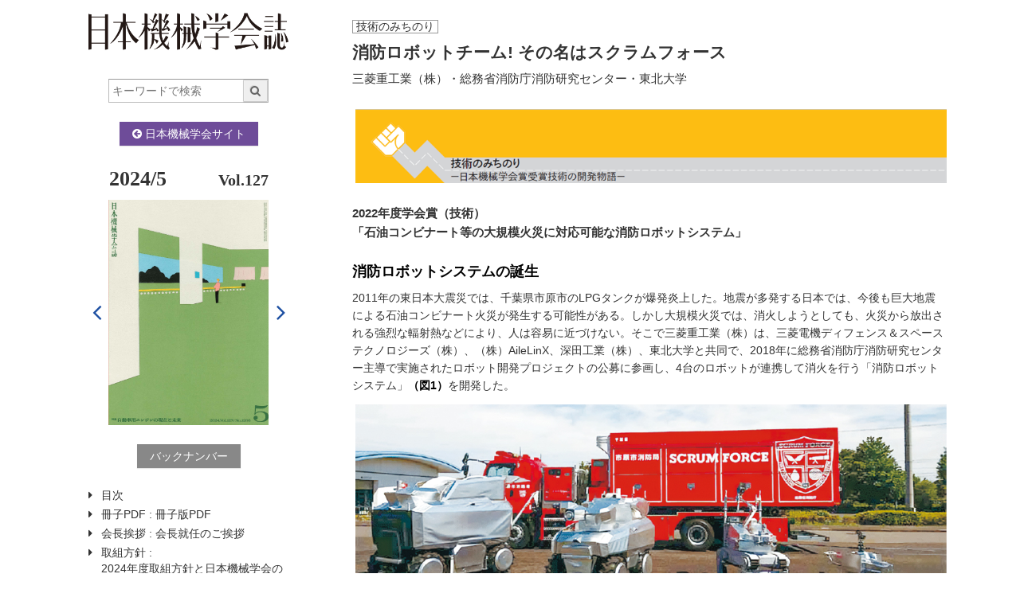

--- FILE ---
content_type: text/html; charset=UTF-8
request_url: https://www.jsme.or.jp/kaisi/1266-50/
body_size: 43548
content:
<!DOCTYPE html>
<html lang="ja" class="no-js">
<head>
<!-- Global site tag (gtag.js) - Google Analytics -->
<script async src="https://www.googletagmanager.com/gtag/js?id=G-EBQ2SFW6N0"></script>
<script>
  window.dataLayer = window.dataLayer || [];
  function gtag(){dataLayer.push(arguments);}
  gtag('js', new Date());

  gtag('config', 'G-EBQ2SFW6N0');
</script>
<meta charset="UTF-8">
<meta name="viewport" content="width=device-width">
<title>消防ロボットチーム! その名はスクラムフォース  |   日本機械学会誌</title>
<meta name="description" content="2022年度学会賞（技術） 「石油コンビナート等の大規模火災に対応可能な消防ロボットシステム」 消防ロボットシステムの誕生 2011年の東日本大震災では、千葉県市原市のLPGタンクが爆発炎上した。地震が多発する日本では、今後も巨大地震による石油コンビナート火災が発生する可能性があ" />
<meta property="og:title" content="消防ロボットチーム! その名はスクラムフォース  |   日本機械学会誌" />
<meta property="og:type" content="website" />
<meta property="og:url" content="https://www.jsme.or.jp/kaisi/1266-50/" />
<meta property="og:image" content="https://www.jsme.or.jp/jsme/wp-content/themes/jsme-template/img/kaisi-logo.png" />
<link rel="stylesheet" href="https://www.jsme.or.jp/jsme/wp-content/themes/jsme-template/css/normalize.css"
  media="all" />
<link rel="stylesheet" href="https://www.jsme.or.jp/jsme/wp-content/themes/jsme-template/css/common.css" media="all" />
<link rel="stylesheet" href="https://www.jsme.or.jp/jsme/wp-content/themes/jsme-template/css/kaisi.css" media="all" />
<link rel="stylesheet" href="https://www.jsme.or.jp/jsme/wp-content/themes/jsme-template/css/color.css" media="all" />
<link rel="stylesheet" href="https://www.jsme.or.jp/jsme/wp-content/themes/jsme-template/css/font-awesome.min.css" />
<script type="text/x-mathjax-config">
  MathJax.Hub.Config({ tex2jax: { inlineMath: [['$','$'], ["\\(","\\)"]] } });
</script>
<script type="text/javascript"
  src="https://cdnjs.cloudflare.com/ajax/libs/mathjax/2.7.0/MathJax.js?config=TeX-AMS_CHTML">
</script>
<meta name='robots' content='max-image-preview:large' />
	<style>img:is([sizes="auto" i], [sizes^="auto," i]) { contain-intrinsic-size: 3000px 1500px }</style>
	<script type="text/javascript">
/* <![CDATA[ */
window._wpemojiSettings = {"baseUrl":"https:\/\/s.w.org\/images\/core\/emoji\/16.0.1\/72x72\/","ext":".png","svgUrl":"https:\/\/s.w.org\/images\/core\/emoji\/16.0.1\/svg\/","svgExt":".svg","source":{"concatemoji":"https:\/\/www.jsme.or.jp\/jsme\/wp-includes\/js\/wp-emoji-release.min.js?ver=1.1"}};
/*! This file is auto-generated */
!function(s,n){var o,i,e;function c(e){try{var t={supportTests:e,timestamp:(new Date).valueOf()};sessionStorage.setItem(o,JSON.stringify(t))}catch(e){}}function p(e,t,n){e.clearRect(0,0,e.canvas.width,e.canvas.height),e.fillText(t,0,0);var t=new Uint32Array(e.getImageData(0,0,e.canvas.width,e.canvas.height).data),a=(e.clearRect(0,0,e.canvas.width,e.canvas.height),e.fillText(n,0,0),new Uint32Array(e.getImageData(0,0,e.canvas.width,e.canvas.height).data));return t.every(function(e,t){return e===a[t]})}function u(e,t){e.clearRect(0,0,e.canvas.width,e.canvas.height),e.fillText(t,0,0);for(var n=e.getImageData(16,16,1,1),a=0;a<n.data.length;a++)if(0!==n.data[a])return!1;return!0}function f(e,t,n,a){switch(t){case"flag":return n(e,"\ud83c\udff3\ufe0f\u200d\u26a7\ufe0f","\ud83c\udff3\ufe0f\u200b\u26a7\ufe0f")?!1:!n(e,"\ud83c\udde8\ud83c\uddf6","\ud83c\udde8\u200b\ud83c\uddf6")&&!n(e,"\ud83c\udff4\udb40\udc67\udb40\udc62\udb40\udc65\udb40\udc6e\udb40\udc67\udb40\udc7f","\ud83c\udff4\u200b\udb40\udc67\u200b\udb40\udc62\u200b\udb40\udc65\u200b\udb40\udc6e\u200b\udb40\udc67\u200b\udb40\udc7f");case"emoji":return!a(e,"\ud83e\udedf")}return!1}function g(e,t,n,a){var r="undefined"!=typeof WorkerGlobalScope&&self instanceof WorkerGlobalScope?new OffscreenCanvas(300,150):s.createElement("canvas"),o=r.getContext("2d",{willReadFrequently:!0}),i=(o.textBaseline="top",o.font="600 32px Arial",{});return e.forEach(function(e){i[e]=t(o,e,n,a)}),i}function t(e){var t=s.createElement("script");t.src=e,t.defer=!0,s.head.appendChild(t)}"undefined"!=typeof Promise&&(o="wpEmojiSettingsSupports",i=["flag","emoji"],n.supports={everything:!0,everythingExceptFlag:!0},e=new Promise(function(e){s.addEventListener("DOMContentLoaded",e,{once:!0})}),new Promise(function(t){var n=function(){try{var e=JSON.parse(sessionStorage.getItem(o));if("object"==typeof e&&"number"==typeof e.timestamp&&(new Date).valueOf()<e.timestamp+604800&&"object"==typeof e.supportTests)return e.supportTests}catch(e){}return null}();if(!n){if("undefined"!=typeof Worker&&"undefined"!=typeof OffscreenCanvas&&"undefined"!=typeof URL&&URL.createObjectURL&&"undefined"!=typeof Blob)try{var e="postMessage("+g.toString()+"("+[JSON.stringify(i),f.toString(),p.toString(),u.toString()].join(",")+"));",a=new Blob([e],{type:"text/javascript"}),r=new Worker(URL.createObjectURL(a),{name:"wpTestEmojiSupports"});return void(r.onmessage=function(e){c(n=e.data),r.terminate(),t(n)})}catch(e){}c(n=g(i,f,p,u))}t(n)}).then(function(e){for(var t in e)n.supports[t]=e[t],n.supports.everything=n.supports.everything&&n.supports[t],"flag"!==t&&(n.supports.everythingExceptFlag=n.supports.everythingExceptFlag&&n.supports[t]);n.supports.everythingExceptFlag=n.supports.everythingExceptFlag&&!n.supports.flag,n.DOMReady=!1,n.readyCallback=function(){n.DOMReady=!0}}).then(function(){return e}).then(function(){var e;n.supports.everything||(n.readyCallback(),(e=n.source||{}).concatemoji?t(e.concatemoji):e.wpemoji&&e.twemoji&&(t(e.twemoji),t(e.wpemoji)))}))}((window,document),window._wpemojiSettings);
/* ]]> */
</script>
<style id='wp-emoji-styles-inline-css' type='text/css'>

	img.wp-smiley, img.emoji {
		display: inline !important;
		border: none !important;
		box-shadow: none !important;
		height: 1em !important;
		width: 1em !important;
		margin: 0 0.07em !important;
		vertical-align: -0.1em !important;
		background: none !important;
		padding: 0 !important;
	}
</style>
<link rel='stylesheet' id='wp-block-library-css' href='https://www.jsme.or.jp/jsme/wp-includes/css/dist/block-library/style.min.css?ver=1.1' type='text/css' media='all' />
<style id='classic-theme-styles-inline-css' type='text/css'>
/*! This file is auto-generated */
.wp-block-button__link{color:#fff;background-color:#32373c;border-radius:9999px;box-shadow:none;text-decoration:none;padding:calc(.667em + 2px) calc(1.333em + 2px);font-size:1.125em}.wp-block-file__button{background:#32373c;color:#fff;text-decoration:none}
</style>
<link rel='stylesheet' id='wp-components-css' href='https://www.jsme.or.jp/jsme/wp-includes/css/dist/components/style.min.css?ver=1.1' type='text/css' media='all' />
<link rel='stylesheet' id='wp-preferences-css' href='https://www.jsme.or.jp/jsme/wp-includes/css/dist/preferences/style.min.css?ver=1.1' type='text/css' media='all' />
<link rel='stylesheet' id='wp-block-editor-css' href='https://www.jsme.or.jp/jsme/wp-includes/css/dist/block-editor/style.min.css?ver=1.1' type='text/css' media='all' />
<link rel='stylesheet' id='popup-maker-block-library-style-css' href='https://www.jsme.or.jp/jsme/wp-content/plugins/popup-maker/dist/packages/block-library-style.css?ver=1.1' type='text/css' media='all' />
<style id='pdfemb-pdf-embedder-viewer-style-inline-css' type='text/css'>
.wp-block-pdfemb-pdf-embedder-viewer{max-width:none}

</style>
<style id='global-styles-inline-css' type='text/css'>
:root{--wp--preset--aspect-ratio--square: 1;--wp--preset--aspect-ratio--4-3: 4/3;--wp--preset--aspect-ratio--3-4: 3/4;--wp--preset--aspect-ratio--3-2: 3/2;--wp--preset--aspect-ratio--2-3: 2/3;--wp--preset--aspect-ratio--16-9: 16/9;--wp--preset--aspect-ratio--9-16: 9/16;--wp--preset--color--black: #000000;--wp--preset--color--cyan-bluish-gray: #abb8c3;--wp--preset--color--white: #ffffff;--wp--preset--color--pale-pink: #f78da7;--wp--preset--color--vivid-red: #cf2e2e;--wp--preset--color--luminous-vivid-orange: #ff6900;--wp--preset--color--luminous-vivid-amber: #fcb900;--wp--preset--color--light-green-cyan: #7bdcb5;--wp--preset--color--vivid-green-cyan: #00d084;--wp--preset--color--pale-cyan-blue: #8ed1fc;--wp--preset--color--vivid-cyan-blue: #0693e3;--wp--preset--color--vivid-purple: #9b51e0;--wp--preset--gradient--vivid-cyan-blue-to-vivid-purple: linear-gradient(135deg,rgba(6,147,227,1) 0%,rgb(155,81,224) 100%);--wp--preset--gradient--light-green-cyan-to-vivid-green-cyan: linear-gradient(135deg,rgb(122,220,180) 0%,rgb(0,208,130) 100%);--wp--preset--gradient--luminous-vivid-amber-to-luminous-vivid-orange: linear-gradient(135deg,rgba(252,185,0,1) 0%,rgba(255,105,0,1) 100%);--wp--preset--gradient--luminous-vivid-orange-to-vivid-red: linear-gradient(135deg,rgba(255,105,0,1) 0%,rgb(207,46,46) 100%);--wp--preset--gradient--very-light-gray-to-cyan-bluish-gray: linear-gradient(135deg,rgb(238,238,238) 0%,rgb(169,184,195) 100%);--wp--preset--gradient--cool-to-warm-spectrum: linear-gradient(135deg,rgb(74,234,220) 0%,rgb(151,120,209) 20%,rgb(207,42,186) 40%,rgb(238,44,130) 60%,rgb(251,105,98) 80%,rgb(254,248,76) 100%);--wp--preset--gradient--blush-light-purple: linear-gradient(135deg,rgb(255,206,236) 0%,rgb(152,150,240) 100%);--wp--preset--gradient--blush-bordeaux: linear-gradient(135deg,rgb(254,205,165) 0%,rgb(254,45,45) 50%,rgb(107,0,62) 100%);--wp--preset--gradient--luminous-dusk: linear-gradient(135deg,rgb(255,203,112) 0%,rgb(199,81,192) 50%,rgb(65,88,208) 100%);--wp--preset--gradient--pale-ocean: linear-gradient(135deg,rgb(255,245,203) 0%,rgb(182,227,212) 50%,rgb(51,167,181) 100%);--wp--preset--gradient--electric-grass: linear-gradient(135deg,rgb(202,248,128) 0%,rgb(113,206,126) 100%);--wp--preset--gradient--midnight: linear-gradient(135deg,rgb(2,3,129) 0%,rgb(40,116,252) 100%);--wp--preset--font-size--small: 13px;--wp--preset--font-size--medium: 20px;--wp--preset--font-size--large: 36px;--wp--preset--font-size--x-large: 42px;--wp--preset--spacing--20: 0.44rem;--wp--preset--spacing--30: 0.67rem;--wp--preset--spacing--40: 1rem;--wp--preset--spacing--50: 1.5rem;--wp--preset--spacing--60: 2.25rem;--wp--preset--spacing--70: 3.38rem;--wp--preset--spacing--80: 5.06rem;--wp--preset--shadow--natural: 6px 6px 9px rgba(0, 0, 0, 0.2);--wp--preset--shadow--deep: 12px 12px 50px rgba(0, 0, 0, 0.4);--wp--preset--shadow--sharp: 6px 6px 0px rgba(0, 0, 0, 0.2);--wp--preset--shadow--outlined: 6px 6px 0px -3px rgba(255, 255, 255, 1), 6px 6px rgba(0, 0, 0, 1);--wp--preset--shadow--crisp: 6px 6px 0px rgba(0, 0, 0, 1);}:where(.is-layout-flex){gap: 0.5em;}:where(.is-layout-grid){gap: 0.5em;}body .is-layout-flex{display: flex;}.is-layout-flex{flex-wrap: wrap;align-items: center;}.is-layout-flex > :is(*, div){margin: 0;}body .is-layout-grid{display: grid;}.is-layout-grid > :is(*, div){margin: 0;}:where(.wp-block-columns.is-layout-flex){gap: 2em;}:where(.wp-block-columns.is-layout-grid){gap: 2em;}:where(.wp-block-post-template.is-layout-flex){gap: 1.25em;}:where(.wp-block-post-template.is-layout-grid){gap: 1.25em;}.has-black-color{color: var(--wp--preset--color--black) !important;}.has-cyan-bluish-gray-color{color: var(--wp--preset--color--cyan-bluish-gray) !important;}.has-white-color{color: var(--wp--preset--color--white) !important;}.has-pale-pink-color{color: var(--wp--preset--color--pale-pink) !important;}.has-vivid-red-color{color: var(--wp--preset--color--vivid-red) !important;}.has-luminous-vivid-orange-color{color: var(--wp--preset--color--luminous-vivid-orange) !important;}.has-luminous-vivid-amber-color{color: var(--wp--preset--color--luminous-vivid-amber) !important;}.has-light-green-cyan-color{color: var(--wp--preset--color--light-green-cyan) !important;}.has-vivid-green-cyan-color{color: var(--wp--preset--color--vivid-green-cyan) !important;}.has-pale-cyan-blue-color{color: var(--wp--preset--color--pale-cyan-blue) !important;}.has-vivid-cyan-blue-color{color: var(--wp--preset--color--vivid-cyan-blue) !important;}.has-vivid-purple-color{color: var(--wp--preset--color--vivid-purple) !important;}.has-black-background-color{background-color: var(--wp--preset--color--black) !important;}.has-cyan-bluish-gray-background-color{background-color: var(--wp--preset--color--cyan-bluish-gray) !important;}.has-white-background-color{background-color: var(--wp--preset--color--white) !important;}.has-pale-pink-background-color{background-color: var(--wp--preset--color--pale-pink) !important;}.has-vivid-red-background-color{background-color: var(--wp--preset--color--vivid-red) !important;}.has-luminous-vivid-orange-background-color{background-color: var(--wp--preset--color--luminous-vivid-orange) !important;}.has-luminous-vivid-amber-background-color{background-color: var(--wp--preset--color--luminous-vivid-amber) !important;}.has-light-green-cyan-background-color{background-color: var(--wp--preset--color--light-green-cyan) !important;}.has-vivid-green-cyan-background-color{background-color: var(--wp--preset--color--vivid-green-cyan) !important;}.has-pale-cyan-blue-background-color{background-color: var(--wp--preset--color--pale-cyan-blue) !important;}.has-vivid-cyan-blue-background-color{background-color: var(--wp--preset--color--vivid-cyan-blue) !important;}.has-vivid-purple-background-color{background-color: var(--wp--preset--color--vivid-purple) !important;}.has-black-border-color{border-color: var(--wp--preset--color--black) !important;}.has-cyan-bluish-gray-border-color{border-color: var(--wp--preset--color--cyan-bluish-gray) !important;}.has-white-border-color{border-color: var(--wp--preset--color--white) !important;}.has-pale-pink-border-color{border-color: var(--wp--preset--color--pale-pink) !important;}.has-vivid-red-border-color{border-color: var(--wp--preset--color--vivid-red) !important;}.has-luminous-vivid-orange-border-color{border-color: var(--wp--preset--color--luminous-vivid-orange) !important;}.has-luminous-vivid-amber-border-color{border-color: var(--wp--preset--color--luminous-vivid-amber) !important;}.has-light-green-cyan-border-color{border-color: var(--wp--preset--color--light-green-cyan) !important;}.has-vivid-green-cyan-border-color{border-color: var(--wp--preset--color--vivid-green-cyan) !important;}.has-pale-cyan-blue-border-color{border-color: var(--wp--preset--color--pale-cyan-blue) !important;}.has-vivid-cyan-blue-border-color{border-color: var(--wp--preset--color--vivid-cyan-blue) !important;}.has-vivid-purple-border-color{border-color: var(--wp--preset--color--vivid-purple) !important;}.has-vivid-cyan-blue-to-vivid-purple-gradient-background{background: var(--wp--preset--gradient--vivid-cyan-blue-to-vivid-purple) !important;}.has-light-green-cyan-to-vivid-green-cyan-gradient-background{background: var(--wp--preset--gradient--light-green-cyan-to-vivid-green-cyan) !important;}.has-luminous-vivid-amber-to-luminous-vivid-orange-gradient-background{background: var(--wp--preset--gradient--luminous-vivid-amber-to-luminous-vivid-orange) !important;}.has-luminous-vivid-orange-to-vivid-red-gradient-background{background: var(--wp--preset--gradient--luminous-vivid-orange-to-vivid-red) !important;}.has-very-light-gray-to-cyan-bluish-gray-gradient-background{background: var(--wp--preset--gradient--very-light-gray-to-cyan-bluish-gray) !important;}.has-cool-to-warm-spectrum-gradient-background{background: var(--wp--preset--gradient--cool-to-warm-spectrum) !important;}.has-blush-light-purple-gradient-background{background: var(--wp--preset--gradient--blush-light-purple) !important;}.has-blush-bordeaux-gradient-background{background: var(--wp--preset--gradient--blush-bordeaux) !important;}.has-luminous-dusk-gradient-background{background: var(--wp--preset--gradient--luminous-dusk) !important;}.has-pale-ocean-gradient-background{background: var(--wp--preset--gradient--pale-ocean) !important;}.has-electric-grass-gradient-background{background: var(--wp--preset--gradient--electric-grass) !important;}.has-midnight-gradient-background{background: var(--wp--preset--gradient--midnight) !important;}.has-small-font-size{font-size: var(--wp--preset--font-size--small) !important;}.has-medium-font-size{font-size: var(--wp--preset--font-size--medium) !important;}.has-large-font-size{font-size: var(--wp--preset--font-size--large) !important;}.has-x-large-font-size{font-size: var(--wp--preset--font-size--x-large) !important;}
:where(.wp-block-post-template.is-layout-flex){gap: 1.25em;}:where(.wp-block-post-template.is-layout-grid){gap: 1.25em;}
:where(.wp-block-columns.is-layout-flex){gap: 2em;}:where(.wp-block-columns.is-layout-grid){gap: 2em;}
:root :where(.wp-block-pullquote){font-size: 1.5em;line-height: 1.6;}
</style>
<link rel='stylesheet' id='contact-form-7-css' href='https://www.jsme.or.jp/jsme/wp-content/plugins/contact-form-7/includes/css/styles.css?ver=1.1' type='text/css' media='all' />
<script type="text/javascript" src="https://www.jsme.or.jp/jsme/wp-includes/js/jquery/jquery.min.js?ver=1.1" id="jquery-core-js"></script>
<script type="text/javascript" src="https://www.jsme.or.jp/jsme/wp-includes/js/jquery/jquery-migrate.min.js?ver=1.1" id="jquery-migrate-js"></script>
<script type="text/javascript" src="https://www.jsme.or.jp/jsme/wp-content/themes/jsme-template/js/script.js?ver=1.1" id="script-js"></script>
<link rel="https://api.w.org/" href="https://www.jsme.or.jp/wp-json/" /><link rel="canonical" href="https://www.jsme.or.jp/kaisi/1266-50/" />
<link rel="alternate" title="oEmbed (JSON)" type="application/json+oembed" href="https://www.jsme.or.jp/wp-json/oembed/1.0/embed?url=https%3A%2F%2Fwww.jsme.or.jp%2Fkaisi%2F1266-50%2F" />
<link rel="alternate" title="oEmbed (XML)" type="text/xml+oembed" href="https://www.jsme.or.jp/wp-json/oembed/1.0/embed?url=https%3A%2F%2Fwww.jsme.or.jp%2Fkaisi%2F1266-50%2F&#038;format=xml" />
<script type="text/javascript">
	window._se_plugin_version = '8.1.9';
</script>
<style type="text/css">.recentcomments a{display:inline !important;padding:0 !important;margin:0 !important;}</style><link rel="icon" href="https://www.jsme.or.jp/jsme/uploads/2016/11/jsme-logo.png" sizes="32x32" />
<link rel="icon" href="https://www.jsme.or.jp/jsme/uploads/2016/11/jsme-logo.png" sizes="192x192" />
<link rel="apple-touch-icon" href="https://www.jsme.or.jp/jsme/uploads/2016/11/jsme-logo.png" />
<meta name="msapplication-TileImage" content="https://www.jsme.or.jp/jsme/uploads/2016/11/jsme-logo.png" />
<script type="text/javascript">
jQuery(document).ready(function($){
  for (var i = 0; i < $('img').length; i++) {
    $('img').eq(i).load(function() {
      $().initScrollFix();
    });
  };
});
</script>
</head>
<body><div class="screen clear">
  <div class="leftpain js-scrollfix-container">
  <header class="head">
        <h1 class="head-ttl" title="日本機械学会誌">
      <a href="https://www.jsme.or.jp/publication/kaisi/">
      <img src="https://www.jsme.or.jp/jsme/wp-content/themes/jsme-template/img/kaisi-logo.png">
      </a>
    </h1>
    <div class="searchbox">
        <form role="search" method="get" id="searchform" action="https://www.jsme.or.jp/">
  <p class="inpt-line">
    <span class="src-box"> <input type="text" placeholder="キーワードで検索" value="" name="s"
      id="s">
      <button type="submit" id="searchsubmit" class="btn">
        <i class="fa fa-search"></i>
      </button> <input type="hidden" name="post_type"
      value="kaisi" class="inpt-radio">
    </span>
  </p>
</form>    </div>
    <p class="t-ceter">
      <a href="/" class="labellink bg-pub"><i class="fa fa-cogs fa-arrow-circle-left"></i> 日本機械学会サイト</a>
    </p>
  </header>
      <p class="mobilemenu">
    <a href="https://www.jsme.or.jp/kaisi-volno/no-1266/"><i
      class="fa fa-arrow-left" aria-hidden="true"></i>目次に戻る</a>
  </p>
    <section class="issu-cover-box mob-hide">
    <h2 class="issuttl">
      <span class="issuttl-year"><a href="https://www.jsme.or.jp/kaisi-volno/no-1266/">2024/5</a></span>
      <span class="issuttl-vol">Vol.127</span>
    </h2>
    <div class="cover-nav" id="coverimg-comment">
      <p class="cover-img">
          <a href="https://www.jsme.or.jp/kaisi-volno/no-1265/" class="issu-navlink issu-prev"><i class="fa fa-angle-left" aria-hidden="true"></i></a>          <a class="cover-img-link js-init-modalbox" href="#coverimg-comment">
                      <img src="https://www.jsme.or.jp/jsme/uploads/2024/04/da077ac4eaccca039c5f7785afc35f86.jpg">
                    </a>
          <a href="https://www.jsme.or.jp/kaisi-volno/no-1267/" class="issu-navlink issu-next"><i class="fa fa-angle-right" aria-hidden="true"></i></a>        </p>
      <div class="cover-comment-waper">
        <p class="cover-comment"></p>
                  </div>
    </div>
    <p class="mgtb24">
      <a class="labellink" href="https://www.jsme.or.jp/publication/kaisi/">バックナンバー</a>
    </p>
  </section>
  <div class="issue-index-wrap mob-hide js-scrollfix-wrap scrollfix-wrap">
    <nav class="issue-index js-scrollfix-panel scrollfix-panel">
    
        <ul class="issue-index-list">
        <li><a href="https://www.jsme.or.jp/kaisi-volno/no-1266/">目次</a></li>
            <li ><a
                    href="https://www.jsme.or.jp/kaisi/1266-00/" title="冊子版PDF">
              <span class="headlabel">冊子PDF :</span>              <span class="ilblk">冊子版PDF</span>
        </a></li>
            <li ><a
                    href="https://www.jsme.or.jp/kaisi/1266-01/" title="会長就任のご挨拶">
              <span class="headlabel">会長挨拶 :</span>              <span class="ilblk">会長就任のご挨拶</span>
        </a></li>
            <li ><a
                    href="https://www.jsme.or.jp/kaisi/1266-02/" title="2024年度取組方針と日本機械学会の現状">
              <span class="headlabel">取組方針 :</span>              <span class="ilblk">2024年度取組方針と日本機械学会の現状</span>
        </a></li>
            <li ><a
                    href="https://www.jsme.or.jp/kaisi/1266-04/" title="会長退任のご挨拶">
              <span class="headlabel">会長挨拶 :</span>              <span class="ilblk">会長退任のご挨拶</span>
        </a></li>
            <li ><a
                    href="https://www.jsme.or.jp/kaisi/1266-05/" title="2023年度の活動報告">
              <span class="headlabel">活動報告 :</span>              <span class="ilblk">2023年度の活動報告</span>
        </a></li>
            <li ><a
                    href="https://www.jsme.or.jp/kaisi/1266-10/" title="特集「自動車用エンジンの現在と未来」によせて">
              <span class="headlabel">特集 自動車用エンジンの現在と未来 :</span>              <span class="ilblk">特集「自動車用エンジンの現在と未来」によせて</span>
        </a></li>
            <li ><a
                    href="https://www.jsme.or.jp/kaisi/1266-12/" title="熱効率50%スーパーリーンバーンエンジンの開発">
              <span class="headlabel">特集 自動車用エンジンの現在と未来 :</span>              <span class="ilblk">熱効率50%スーパーリーンバーンエンジンの開発</span>
        </a></li>
            <li ><a
                    href="https://www.jsme.or.jp/kaisi/1266-16/" title="副室ジェット燃焼による熱効率向上への挑戦">
              <span class="headlabel">特集 自動車用エンジンの現在と未来 :</span>              <span class="ilblk">副室ジェット燃焼による熱効率向上への挑戦</span>
        </a></li>
            <li ><a
                    href="https://www.jsme.or.jp/kaisi/1266-20/" title="発電用ロータリーエンジン8C 型の開発～高出力密度を追求した車載発電ユニットへの挑戦～">
              <span class="headlabel">特集 自動車用エンジンの現在と未来 :</span>              <span class="ilblk">発電用ロータリーエンジン8C 型の開発～高出力密度を追求した車載発電ユニットへの挑戦～</span>
        </a></li>
            <li ><a
                    href="https://www.jsme.or.jp/kaisi/1266-24/" title="世界初 可変圧縮比エンジンVC-TURBO 用マルチリンク式クランク機構の開発">
              <span class="headlabel">特集 自動車用エンジンの現在と未来 :</span>              <span class="ilblk">世界初 可変圧縮比エンジンVC-TURBO 用マルチリンク式クランク機構の開発</span>
        </a></li>
            <li ><a
                    href="https://www.jsme.or.jp/kaisi/1266-28/" title="正味熱効率55％超の次世代ディーゼルエンジン－ 画期的な熱効率改善を得るための天の邪鬼的研究アプローチ －">
              <span class="headlabel">特集 自動車用エンジンの現在と未来 :</span>              <span class="ilblk">正味熱効率55％超の次世代ディーゼルエンジン－ 画期的な熱効率改善を得るための天の邪鬼的研究アプローチ －</span>
        </a></li>
            <li ><a
                    href="https://www.jsme.or.jp/kaisi/1266-32/" title="重量車用水素エンジンの実用化を目指して">
              <span class="headlabel">特集 自動車用エンジンの現在と未来 :</span>              <span class="ilblk">重量車用水素エンジンの実用化を目指して</span>
        </a></li>
            <li ><a
                    href="https://www.jsme.or.jp/kaisi/1266-36/" title="燃料のライフサイクルアセスメント">
              <span class="headlabel">特集 自動車用エンジンの現在と未来 :</span>              <span class="ilblk">燃料のライフサイクルアセスメント</span>
        </a></li>
            <li ><a
                    href="https://www.jsme.or.jp/kaisi/1266-40/" title="e-fuel に関する技術調査と実証試験">
              <span class="headlabel">特集 自動車用エンジンの現在と未来 :</span>              <span class="ilblk">e-fuel に関する技術調査と実証試験</span>
        </a></li>
            <li class="normal"><a
                    href="https://www.jsme.or.jp/kaisi/1266-44/" title="第5回　「金属工学科」の消滅と「金属工学」の進展、学びの課題">
              <span class="headlabel">絶滅危惧科目－基盤技術維持のための再考ー :</span>              <span class="ilblk">第5回　「金属工学科」の消滅と「金属工学」の進展、学びの課題</span>
        </a></li>
            <li class="normal"><a
                    href="https://www.jsme.or.jp/kaisi/1266-46/" title="第5回　彼女いない歴35年を克服する技術者向けPDPC法">
              <span class="headlabel">技術者こそコミュニケーション力を磨け！ :</span>              <span class="ilblk">第5回　彼女いない歴35年を克服する技術者向けPDPC法</span>
        </a></li>
            <li class="normal"><a
                    href="https://www.jsme.or.jp/kaisi/1266-48/" title="第5回　How can Fledgling Researchers Convert Dissertations into Research Papers?">
              <span class="headlabel">Academic writing and AI :</span>              <span class="ilblk">第5回　How can Fledgling Researchers Convert Dissertations into Research Papers?</span>
        </a></li>
            <li class="normal"><a
          class="active"          href="https://www.jsme.or.jp/kaisi/1266-50/" title="消防ロボットチーム! その名はスクラムフォース">
              <span class="headlabel">技術のみちのり :</span>              <span class="ilblk">消防ロボットチーム! その名はスクラムフォース</span>
        </a></li>
            <li class="normal"><a
                    href="https://www.jsme.or.jp/kaisi/1266-52/" title="機械工学科で学んだ企業の研究者として">
              <span class="headlabel">名誉員から一言 :</span>              <span class="ilblk">機械工学科で学んだ企業の研究者として</span>
        </a></li>
          </ul>
      </nav>
  </div>
</div>
  <div class="rightpain">
    <div class="rightpain-inr">
        <article class="kaisi-article">
        <header class="kaisi-article-head">
            <p class="kaisi-act-headinft"><span class="kaisi-act-headlabel">技術のみちのり</span></p>          <h1 class="kaisi-act-ttl">消防ロボットチーム! その名はスクラムフォース</h1>
          <p class="kaisi-act-author">三菱重工業（株）・総務省消防庁消防研究センター・東北大学</p>
        </header>
        <section class="clear" id="contentbody">
        <div class="kaisi-act-exp"><p><img fetchpriority="high" decoding="async" width="1024" height="128" class="alignnone size-full wp-image-165143" style="color: #333333;font-size: 15.2px" src="https://www.jsme.or.jp/jsme/uploads/2023/09/2023-08-31_17h12_59.png" alt="" srcset="https://www.jsme.or.jp/jsme/uploads/2023/09/2023-08-31_17h12_59.png 1024w, https://www.jsme.or.jp/jsme/uploads/2023/09/2023-08-31_17h12_59-768x96.png 768w" sizes="(max-width: 1024px) 100vw, 1024px" /></p>
<h4>2022年度学会賞（技術）<br />
「石油コンビナート等の大規模火災に対応可能な消防ロボットシステム」</h4>
<h3><span style="color: #000000"><strong>消防ロボットシステムの誕生</strong></span></h3>
<p>2011年の東日本大震災では、千葉県市原市のLPGタンクが爆発炎上した。地震が多発する日本では、今後も巨大地震による石油コンビナート火災が発生する可能性がある。しかし大規模火災では、消火しようとしても、火災から放出される強烈な輻射熱などにより、人は容易に近づけない。そこで三菱重工業（株）は、三菱電機ディフェンス＆スペーステクノロジーズ（株）、（株）AileLinX、深田工業（株）、東北大学と共同で、2018年に総務省消防庁消防研究センター主導で実施されたロボット開発プロジェクトの公募に参画し、4台のロボットが連携して消火を行う「消防ロボットシステム」<span style="color: #000000"><b>（図1）</b></span>を開発した。</p>
<p><img decoding="async" width="1067" height="370" class="alignnone size-full wp-image-184862" src="https://www.jsme.or.jp/jsme/uploads/2024/05/12660901.jpg" alt="" srcset="https://www.jsme.or.jp/jsme/uploads/2024/05/12660901.jpg 1067w, https://www.jsme.or.jp/jsme/uploads/2024/05/12660901-768x266.jpg 768w" sizes="(max-width: 1067px) 100vw, 1067px" /></p>
<p><strong>図1</strong>　消防ロボットシステム「スクラムフォース」<br />
（左から、ホース延長ロボット・放水砲ロボット・走行型偵察・監視ロボット・飛行型偵察・監視ロボット、後方は搬送車両）</p>
</div>
    <div class="cont-loginfield">
  <h3>会員ログイン</h3>
    <p class="cont-loginmsg">続きを読むには会員ログインが必要です。機械学会会員の方はこちらからログインしてください。</p>
  
  <form action="https://www.jsme.or.jp/kaisi/1266-50/" method="post" id="memberlogin">
  <p class="cont-loginbox">
    <input type="text" placeholder="メールアドレス" id="memberid" name="memberid" required="required">
    <input type="password" placeholder="パスワード" id="memberpw" name="memberpw" required="required">
    <button class="btn btn-base" type="submit">
      <i class="fa fa-sign-in"></i> ログイン
    </button>
    <input type="hidden" name="location" value="https://www.jsme.or.jp/kaisi/1266-50/">
    <input type="hidden" name="memberlogin" value="memberlogin">
    <input type="hidden" id="_wpnonce" name="_wpnonce" value="c22d734dce" /><input type="hidden" name="_wp_http_referer" value="/kaisi/1266-50/" />        <a class="bg-member labellink" href="https://www.jsme.or.jp/member/register-application/">入会のご案内</a>
  </p>
  </form>
    <p><i class="fa fa-caret-right"></i> パスワードをお忘れの方は<a href="https://jsme.smoosy.atlas.jp/mypage" target="_blank">こちら</a>でメールアドレスを入力して次へ進んでください
。</p>
  <p><i class="fa fa-caret-right"></i> ORCIDでログインされている方は<a href="https://www.notion.so/atlas-team/ORCID-A-Pass-23f820a9dc77801cbe79df558081160e" target="_blank">こちらの操作</a>でA-Passのパスワードを>作成してからログインしてください。</p>
</div>              <p class="ft-keyword">キーワード：<a href="https://www.jsme.or.jp/kaisi-tag/%e6%8a%80%e8%a1%93%e3%81%ae%e3%81%bf%e3%81%a1%e3%81%ae%e3%82%8a/" rel="tag">技術のみちのり</a> </p>
            </section>
      </article>
      </div>
  </div>
</div>
</div>
</div>
<footer>
  <div class="gl-foot">
  <div class="pg-container clear">
      <div class="gl-ft-signature">
        <h2 class="gl-ft-title">
          <a href="https://www.jsme.or.jp/"><span class="small">一般社団法人</span>日本機械学会</a>
        </h2>
        <p class="gl-ft-address">
          <span>〒162-0814</span> <span>東京都新宿区新小川町4番1号 KDX飯田橋スクエア2階</span>
          <span><i class="fa fa-envelope"></i> <a href="/contact/">お問い合わせフォーム</a></span>
        </p>
      </div>
      <div class="gl-ft-menu">
        <nav>
    <ul class="ft-nav"><li class="ft-nav-parent"><a href="https://www.jsme.or.jp/about/">学会案内</a><ul class="ft-nav-sub"><li><a href="https://www.jsme.or.jp/about/about-jsme/access/e-mail-address/">事務局 問合せ先</a></li><li><a href="https://www.jsme.or.jp/about/about-jsme/">日本機械学会について</a></li><li><a href="https://www.jsme.or.jp/about/greeting/">会長就任のご挨拶</a></li><li><a href="https://www.jsme.or.jp/about/ethical-consideration/">倫理規定</a></li><li><a href="https://www.jsme.or.jp/about/statement/">日本機械学会ステートメント</a></li><li><a href="https://www.jsme.or.jp/about/dei/">日本機械学会DEI宣言</a></li><li><a href="https://www.jsme.or.jp/about/about-jsme/proposal/">提言</a></li><li><a href="https://www.jsme.or.jp/about/public-comment/">パブリックコメント</a></li><li><a href="https://www.jsme.or.jp/about/tos/">ウェブサイト利用規約</a></li><li><a href="https://www.jsme.or.jp/about/privacy-policy/">プライバシーポリシー</a></li></ul></li><li class="ft-nav-parent"><a href="https://www.jsme.or.jp/member/">会員サービス</a><ul class="ft-nav-sub"><li><a href="https://www.jsme.or.jp/20250925/">マイページ／会員情報変更</a></li><li><a href="https://www.jsme.or.jp/member/register-application/">入会のご案内</a></li><li><a href="https://www.jsme.or.jp/member/member-service/">会員サービス</a></li><li><a href="https://www.jsme.or.jp/member/offer-list/">公募情報</a></li><li><a href="https://www.jsme.or.jp/member/transaction/">会報</a></li><li><a href="https://www.jsme.or.jp/member/proposition/">各種申込・届出・証明</a></li><li><a href="https://www.jsme.or.jp/member/question/">よくある質問</a></li></ul></li><li class="ft-nav-parent"><a href="https://www.jsme.or.jp/event_project/">イベント・事業</a><ul class="ft-nav-sub"><li><a href="https://www.jsme.or.jp/event_project/basic/">対象レベル別、分野別　講習会リスト</a></li><li><a href="https://www.jsme.or.jp/event_project/event/">イベント一覧</a></li><li><a href="https://www.jsme.or.jp/event_project/annual-conference/">年次大会</a></li><li><a href="https://www.jsme.or.jp/event_project/machine-day/">機械の日・機械週間</a></li><li><a href="https://www.jsme.or.jp/event_project/award/">表彰</a></li><li><a href="/kikaiisan/">機械遺産</a></li><li><a href="https://www.jsme.or.jp/event_project/license/">資格・認証・認定</a></li><li><a href="https://www.jsme.or.jp/human-resources-support/consultation">技術相談</a></li><li><a href="https://www.jsme.or.jp/event_project/promotion-of-mechanical-engineering/">機械工学振興事業資金の公募</a></li><li><a href="https://www.jsme.or.jp/event_project/sponsorship/">共催・協賛・後援について</a></li><li><a href="https://www.jsme.or.jp/event_project/securityexportcontrol/">【安全保障貿易管理について】</a></li><li><a href="https://www.jsme.or.jp/event_project/declarationofcompliance/">【競争法に関わるコンプライアンス宣言】</a></li></ul></li><li class="ft-nav-parent"><a href="https://www.jsme.or.jp/organization/">組織</a><ul class="ft-nav-sub"><li><a href="https://www.jsme.or.jp/organization/management-organization/">運営組織図</a></li><li><a href="https://www.jsme.or.jp/organization/branch/">支部</a></li><li><a href="https://www.jsme.or.jp/organization/department/">部門</a></li><li><a href="https://www.jsme.or.jp/organization/promotion-conference/">推進会議・専門会議</a></li><li><a href="https://www.jsme.or.jp/organization/subcommittee/">分科会・研究会</a></li><li><a href="https://www.jsme.or.jp/organization/committees/">理事会直轄委員会・臨時委員会</a></li><li><a href="/activity-com/">事業委員会</a></li><li><a href="http://www.jfes.or.jp/members/">関連学協会（日本工学会リンク）</a></li></ul></li><li class="ft-nav-parent"><a href="https://www.jsme.or.jp/publication/">刊行物・資料</a><ul class="ft-nav-sub"><li><a href="https://www.jsme.or.jp/publication/kaisi/">日本機械学会誌</a></li><li><a href="https://www.jsme.or.jp/publication/makeshop/">書籍・刊行物</a></li><li><a href="https://www.jsme.or.jp/publication/event-pub/">行事刊行物</a></li><li><a href="https://www.jsme.or.jp/publication/proceedings/">講演論文集アーカイブ (JSME Proceedings)</a></li><li><a href="https://www.jsme.or.jp/kikainenkan2025/">機械工学年鑑2025</a></li><li><a href="https://www.jsme.or.jp/jsme-medwiki/index.php">機械工学事典</a></li><li><a href="/technology-road-map/">技術ロードマップ</a></li><li><a href="https://www.jsme.or.jp/publication/newsletter/">部門・支部ニュースレター</a></li><li><a href="https://www.jsme.or.jp/publication/nejiawase202511/">ねじあわせ2025年秋号</a></li><li><a href="https://jrecin.jst.go.jp/html/compass/e-learning.html#e-31">e-learning（JREC-IN Portal）</a></li><li><a href="https://www.jsme.or.jp/publication/library-information/">図書室案内</a></li><li><a href="https://www.jsme.or.jp/publication/column/">JSME談話室「き・か・い」</a></li></ul></li><li class="ft-nav-parent"><a href="https://www.jsme.or.jp/journals/">学術誌・Journal</a><ul class="ft-nav-sub"><li><a href="/bulletin/">日本機械学会学術誌</a></li><li><a href="/publish/transact/">日本機械学会論文集</a></li><li><a href="/publish/mej/">Mechanical Engineering Journal</a></li><li><a href="/publish/mel/">Mechanical Engineering Letters</a></li><li><a href="/publish/jfst/">Journal of Fluid Science and Technology</a></li><li><a href="/publish/jtst/">Journal of Thermal Science and Technology</a></li><li><a href="https://www.jstage.jst.go.jp/browse/jbse/_pubinfo/-char/ja">Journal of Biomechanical Science and Engineering</a></li><li><a href="/publish/jamdsm/">Journal of Advanced Mechanical Design, Systems, and Manufacturing</a></li><li><a href="https://robomechjournal.springeropen.com/">ROBOMECH Journal ROBOMECH Journal (published by Springer Nature)</a></li><li><a href="https://journals.sagepub.com/home/JER">International Journal of Engine Research (published by Sage)</a></li></ul>      </nav>
      </div>
    </div>
  </div>
  <p class="gl-ft-copy">Copyright ©2026 The Japan Society of Mechanical Engineers.</p>
</footer>
<div class="modalwindow" id="js-modal">
  <div class="modal-content" id="js-modal-content"></div>
  <span class="modal-close" id="js-modal-close">×</span>
</div>

<div class="modalbox-wap" id="js-modalbox"></div>
<div class="modalbox" id="js-modalbox-box">
  <div id="js-modalbox-content" class="modalbox-innnr"></div>
  <span class="modal-close" id="js-modalbox-close">×</span>
</div>
<script type="speculationrules">
{"prefetch":[{"source":"document","where":{"and":[{"href_matches":"\/*"},{"not":{"href_matches":["\/jsme\/wp-*.php","\/jsme\/wp-admin\/*","\/jsme\/uploads\/*","\/jsme\/wp-content\/*","\/jsme\/wp-content\/plugins\/*","\/jsme\/wp-content\/themes\/jsme-template\/*","\/*\\?(.+)"]}},{"not":{"selector_matches":"a[rel~=\"nofollow\"]"}},{"not":{"selector_matches":".no-prefetch, .no-prefetch a"}}]},"eagerness":"conservative"}]}
</script>
<script type="text/javascript" src="https://www.jsme.or.jp/jsme/wp-includes/js/dist/hooks.min.js?ver=1.1" id="wp-hooks-js"></script>
<script type="text/javascript" src="https://www.jsme.or.jp/jsme/wp-includes/js/dist/i18n.min.js?ver=1.1" id="wp-i18n-js"></script>
<script type="text/javascript" id="wp-i18n-js-after">
/* <![CDATA[ */
wp.i18n.setLocaleData( { 'text direction\u0004ltr': [ 'ltr' ] } );
/* ]]> */
</script>
<script type="text/javascript" src="https://www.jsme.or.jp/jsme/wp-content/plugins/contact-form-7/includes/swv/js/index.js?ver=1.1" id="swv-js"></script>
<script type="text/javascript" id="contact-form-7-js-translations">
/* <![CDATA[ */
( function( domain, translations ) {
	var localeData = translations.locale_data[ domain ] || translations.locale_data.messages;
	localeData[""].domain = domain;
	wp.i18n.setLocaleData( localeData, domain );
} )( "contact-form-7", {"translation-revision-date":"2025-11-30 08:12:23+0000","generator":"GlotPress\/4.0.3","domain":"messages","locale_data":{"messages":{"":{"domain":"messages","plural-forms":"nplurals=1; plural=0;","lang":"ja_JP"},"This contact form is placed in the wrong place.":["\u3053\u306e\u30b3\u30f3\u30bf\u30af\u30c8\u30d5\u30a9\u30fc\u30e0\u306f\u9593\u9055\u3063\u305f\u4f4d\u7f6e\u306b\u7f6e\u304b\u308c\u3066\u3044\u307e\u3059\u3002"],"Error:":["\u30a8\u30e9\u30fc:"]}},"comment":{"reference":"includes\/js\/index.js"}} );
/* ]]> */
</script>
<script type="text/javascript" id="contact-form-7-js-before">
/* <![CDATA[ */
var wpcf7 = {
    "api": {
        "root": "https:\/\/www.jsme.or.jp\/wp-json\/",
        "namespace": "contact-form-7\/v1"
    }
};
/* ]]> */
</script>
<script type="text/javascript" src="https://www.jsme.or.jp/jsme/wp-content/plugins/contact-form-7/includes/js/index.js?ver=1.1" id="contact-form-7-js"></script>
<script type="text/javascript" src="https://www.google.com/recaptcha/api.js?render=6LdvEZYUAAAAABwXNlafOCzdYvkONdMYSu8K3FCp&amp;ver=3.0?ver=1.1" id="google-recaptcha-js"></script>
<script type="text/javascript" src="https://www.jsme.or.jp/jsme/wp-includes/js/dist/vendor/wp-polyfill.min.js?ver=1.1" id="wp-polyfill-js"></script>
<script type="text/javascript" id="wpcf7-recaptcha-js-before">
/* <![CDATA[ */
var wpcf7_recaptcha = {
    "sitekey": "6LdvEZYUAAAAABwXNlafOCzdYvkONdMYSu8K3FCp",
    "actions": {
        "homepage": "homepage",
        "contactform": "contactform"
    }
};
/* ]]> */
</script>
<script type="text/javascript" src="https://www.jsme.or.jp/jsme/wp-content/plugins/contact-form-7/modules/recaptcha/index.js?ver=1.1" id="wpcf7-recaptcha-js"></script>
</body>
</html>


--- FILE ---
content_type: text/html; charset=utf-8
request_url: https://www.google.com/recaptcha/api2/anchor?ar=1&k=6LdvEZYUAAAAABwXNlafOCzdYvkONdMYSu8K3FCp&co=aHR0cHM6Ly93d3cuanNtZS5vci5qcDo0NDM.&hl=en&v=N67nZn4AqZkNcbeMu4prBgzg&size=invisible&anchor-ms=20000&execute-ms=30000&cb=40o6iw5i7rmq
body_size: 48651
content:
<!DOCTYPE HTML><html dir="ltr" lang="en"><head><meta http-equiv="Content-Type" content="text/html; charset=UTF-8">
<meta http-equiv="X-UA-Compatible" content="IE=edge">
<title>reCAPTCHA</title>
<style type="text/css">
/* cyrillic-ext */
@font-face {
  font-family: 'Roboto';
  font-style: normal;
  font-weight: 400;
  font-stretch: 100%;
  src: url(//fonts.gstatic.com/s/roboto/v48/KFO7CnqEu92Fr1ME7kSn66aGLdTylUAMa3GUBHMdazTgWw.woff2) format('woff2');
  unicode-range: U+0460-052F, U+1C80-1C8A, U+20B4, U+2DE0-2DFF, U+A640-A69F, U+FE2E-FE2F;
}
/* cyrillic */
@font-face {
  font-family: 'Roboto';
  font-style: normal;
  font-weight: 400;
  font-stretch: 100%;
  src: url(//fonts.gstatic.com/s/roboto/v48/KFO7CnqEu92Fr1ME7kSn66aGLdTylUAMa3iUBHMdazTgWw.woff2) format('woff2');
  unicode-range: U+0301, U+0400-045F, U+0490-0491, U+04B0-04B1, U+2116;
}
/* greek-ext */
@font-face {
  font-family: 'Roboto';
  font-style: normal;
  font-weight: 400;
  font-stretch: 100%;
  src: url(//fonts.gstatic.com/s/roboto/v48/KFO7CnqEu92Fr1ME7kSn66aGLdTylUAMa3CUBHMdazTgWw.woff2) format('woff2');
  unicode-range: U+1F00-1FFF;
}
/* greek */
@font-face {
  font-family: 'Roboto';
  font-style: normal;
  font-weight: 400;
  font-stretch: 100%;
  src: url(//fonts.gstatic.com/s/roboto/v48/KFO7CnqEu92Fr1ME7kSn66aGLdTylUAMa3-UBHMdazTgWw.woff2) format('woff2');
  unicode-range: U+0370-0377, U+037A-037F, U+0384-038A, U+038C, U+038E-03A1, U+03A3-03FF;
}
/* math */
@font-face {
  font-family: 'Roboto';
  font-style: normal;
  font-weight: 400;
  font-stretch: 100%;
  src: url(//fonts.gstatic.com/s/roboto/v48/KFO7CnqEu92Fr1ME7kSn66aGLdTylUAMawCUBHMdazTgWw.woff2) format('woff2');
  unicode-range: U+0302-0303, U+0305, U+0307-0308, U+0310, U+0312, U+0315, U+031A, U+0326-0327, U+032C, U+032F-0330, U+0332-0333, U+0338, U+033A, U+0346, U+034D, U+0391-03A1, U+03A3-03A9, U+03B1-03C9, U+03D1, U+03D5-03D6, U+03F0-03F1, U+03F4-03F5, U+2016-2017, U+2034-2038, U+203C, U+2040, U+2043, U+2047, U+2050, U+2057, U+205F, U+2070-2071, U+2074-208E, U+2090-209C, U+20D0-20DC, U+20E1, U+20E5-20EF, U+2100-2112, U+2114-2115, U+2117-2121, U+2123-214F, U+2190, U+2192, U+2194-21AE, U+21B0-21E5, U+21F1-21F2, U+21F4-2211, U+2213-2214, U+2216-22FF, U+2308-230B, U+2310, U+2319, U+231C-2321, U+2336-237A, U+237C, U+2395, U+239B-23B7, U+23D0, U+23DC-23E1, U+2474-2475, U+25AF, U+25B3, U+25B7, U+25BD, U+25C1, U+25CA, U+25CC, U+25FB, U+266D-266F, U+27C0-27FF, U+2900-2AFF, U+2B0E-2B11, U+2B30-2B4C, U+2BFE, U+3030, U+FF5B, U+FF5D, U+1D400-1D7FF, U+1EE00-1EEFF;
}
/* symbols */
@font-face {
  font-family: 'Roboto';
  font-style: normal;
  font-weight: 400;
  font-stretch: 100%;
  src: url(//fonts.gstatic.com/s/roboto/v48/KFO7CnqEu92Fr1ME7kSn66aGLdTylUAMaxKUBHMdazTgWw.woff2) format('woff2');
  unicode-range: U+0001-000C, U+000E-001F, U+007F-009F, U+20DD-20E0, U+20E2-20E4, U+2150-218F, U+2190, U+2192, U+2194-2199, U+21AF, U+21E6-21F0, U+21F3, U+2218-2219, U+2299, U+22C4-22C6, U+2300-243F, U+2440-244A, U+2460-24FF, U+25A0-27BF, U+2800-28FF, U+2921-2922, U+2981, U+29BF, U+29EB, U+2B00-2BFF, U+4DC0-4DFF, U+FFF9-FFFB, U+10140-1018E, U+10190-1019C, U+101A0, U+101D0-101FD, U+102E0-102FB, U+10E60-10E7E, U+1D2C0-1D2D3, U+1D2E0-1D37F, U+1F000-1F0FF, U+1F100-1F1AD, U+1F1E6-1F1FF, U+1F30D-1F30F, U+1F315, U+1F31C, U+1F31E, U+1F320-1F32C, U+1F336, U+1F378, U+1F37D, U+1F382, U+1F393-1F39F, U+1F3A7-1F3A8, U+1F3AC-1F3AF, U+1F3C2, U+1F3C4-1F3C6, U+1F3CA-1F3CE, U+1F3D4-1F3E0, U+1F3ED, U+1F3F1-1F3F3, U+1F3F5-1F3F7, U+1F408, U+1F415, U+1F41F, U+1F426, U+1F43F, U+1F441-1F442, U+1F444, U+1F446-1F449, U+1F44C-1F44E, U+1F453, U+1F46A, U+1F47D, U+1F4A3, U+1F4B0, U+1F4B3, U+1F4B9, U+1F4BB, U+1F4BF, U+1F4C8-1F4CB, U+1F4D6, U+1F4DA, U+1F4DF, U+1F4E3-1F4E6, U+1F4EA-1F4ED, U+1F4F7, U+1F4F9-1F4FB, U+1F4FD-1F4FE, U+1F503, U+1F507-1F50B, U+1F50D, U+1F512-1F513, U+1F53E-1F54A, U+1F54F-1F5FA, U+1F610, U+1F650-1F67F, U+1F687, U+1F68D, U+1F691, U+1F694, U+1F698, U+1F6AD, U+1F6B2, U+1F6B9-1F6BA, U+1F6BC, U+1F6C6-1F6CF, U+1F6D3-1F6D7, U+1F6E0-1F6EA, U+1F6F0-1F6F3, U+1F6F7-1F6FC, U+1F700-1F7FF, U+1F800-1F80B, U+1F810-1F847, U+1F850-1F859, U+1F860-1F887, U+1F890-1F8AD, U+1F8B0-1F8BB, U+1F8C0-1F8C1, U+1F900-1F90B, U+1F93B, U+1F946, U+1F984, U+1F996, U+1F9E9, U+1FA00-1FA6F, U+1FA70-1FA7C, U+1FA80-1FA89, U+1FA8F-1FAC6, U+1FACE-1FADC, U+1FADF-1FAE9, U+1FAF0-1FAF8, U+1FB00-1FBFF;
}
/* vietnamese */
@font-face {
  font-family: 'Roboto';
  font-style: normal;
  font-weight: 400;
  font-stretch: 100%;
  src: url(//fonts.gstatic.com/s/roboto/v48/KFO7CnqEu92Fr1ME7kSn66aGLdTylUAMa3OUBHMdazTgWw.woff2) format('woff2');
  unicode-range: U+0102-0103, U+0110-0111, U+0128-0129, U+0168-0169, U+01A0-01A1, U+01AF-01B0, U+0300-0301, U+0303-0304, U+0308-0309, U+0323, U+0329, U+1EA0-1EF9, U+20AB;
}
/* latin-ext */
@font-face {
  font-family: 'Roboto';
  font-style: normal;
  font-weight: 400;
  font-stretch: 100%;
  src: url(//fonts.gstatic.com/s/roboto/v48/KFO7CnqEu92Fr1ME7kSn66aGLdTylUAMa3KUBHMdazTgWw.woff2) format('woff2');
  unicode-range: U+0100-02BA, U+02BD-02C5, U+02C7-02CC, U+02CE-02D7, U+02DD-02FF, U+0304, U+0308, U+0329, U+1D00-1DBF, U+1E00-1E9F, U+1EF2-1EFF, U+2020, U+20A0-20AB, U+20AD-20C0, U+2113, U+2C60-2C7F, U+A720-A7FF;
}
/* latin */
@font-face {
  font-family: 'Roboto';
  font-style: normal;
  font-weight: 400;
  font-stretch: 100%;
  src: url(//fonts.gstatic.com/s/roboto/v48/KFO7CnqEu92Fr1ME7kSn66aGLdTylUAMa3yUBHMdazQ.woff2) format('woff2');
  unicode-range: U+0000-00FF, U+0131, U+0152-0153, U+02BB-02BC, U+02C6, U+02DA, U+02DC, U+0304, U+0308, U+0329, U+2000-206F, U+20AC, U+2122, U+2191, U+2193, U+2212, U+2215, U+FEFF, U+FFFD;
}
/* cyrillic-ext */
@font-face {
  font-family: 'Roboto';
  font-style: normal;
  font-weight: 500;
  font-stretch: 100%;
  src: url(//fonts.gstatic.com/s/roboto/v48/KFO7CnqEu92Fr1ME7kSn66aGLdTylUAMa3GUBHMdazTgWw.woff2) format('woff2');
  unicode-range: U+0460-052F, U+1C80-1C8A, U+20B4, U+2DE0-2DFF, U+A640-A69F, U+FE2E-FE2F;
}
/* cyrillic */
@font-face {
  font-family: 'Roboto';
  font-style: normal;
  font-weight: 500;
  font-stretch: 100%;
  src: url(//fonts.gstatic.com/s/roboto/v48/KFO7CnqEu92Fr1ME7kSn66aGLdTylUAMa3iUBHMdazTgWw.woff2) format('woff2');
  unicode-range: U+0301, U+0400-045F, U+0490-0491, U+04B0-04B1, U+2116;
}
/* greek-ext */
@font-face {
  font-family: 'Roboto';
  font-style: normal;
  font-weight: 500;
  font-stretch: 100%;
  src: url(//fonts.gstatic.com/s/roboto/v48/KFO7CnqEu92Fr1ME7kSn66aGLdTylUAMa3CUBHMdazTgWw.woff2) format('woff2');
  unicode-range: U+1F00-1FFF;
}
/* greek */
@font-face {
  font-family: 'Roboto';
  font-style: normal;
  font-weight: 500;
  font-stretch: 100%;
  src: url(//fonts.gstatic.com/s/roboto/v48/KFO7CnqEu92Fr1ME7kSn66aGLdTylUAMa3-UBHMdazTgWw.woff2) format('woff2');
  unicode-range: U+0370-0377, U+037A-037F, U+0384-038A, U+038C, U+038E-03A1, U+03A3-03FF;
}
/* math */
@font-face {
  font-family: 'Roboto';
  font-style: normal;
  font-weight: 500;
  font-stretch: 100%;
  src: url(//fonts.gstatic.com/s/roboto/v48/KFO7CnqEu92Fr1ME7kSn66aGLdTylUAMawCUBHMdazTgWw.woff2) format('woff2');
  unicode-range: U+0302-0303, U+0305, U+0307-0308, U+0310, U+0312, U+0315, U+031A, U+0326-0327, U+032C, U+032F-0330, U+0332-0333, U+0338, U+033A, U+0346, U+034D, U+0391-03A1, U+03A3-03A9, U+03B1-03C9, U+03D1, U+03D5-03D6, U+03F0-03F1, U+03F4-03F5, U+2016-2017, U+2034-2038, U+203C, U+2040, U+2043, U+2047, U+2050, U+2057, U+205F, U+2070-2071, U+2074-208E, U+2090-209C, U+20D0-20DC, U+20E1, U+20E5-20EF, U+2100-2112, U+2114-2115, U+2117-2121, U+2123-214F, U+2190, U+2192, U+2194-21AE, U+21B0-21E5, U+21F1-21F2, U+21F4-2211, U+2213-2214, U+2216-22FF, U+2308-230B, U+2310, U+2319, U+231C-2321, U+2336-237A, U+237C, U+2395, U+239B-23B7, U+23D0, U+23DC-23E1, U+2474-2475, U+25AF, U+25B3, U+25B7, U+25BD, U+25C1, U+25CA, U+25CC, U+25FB, U+266D-266F, U+27C0-27FF, U+2900-2AFF, U+2B0E-2B11, U+2B30-2B4C, U+2BFE, U+3030, U+FF5B, U+FF5D, U+1D400-1D7FF, U+1EE00-1EEFF;
}
/* symbols */
@font-face {
  font-family: 'Roboto';
  font-style: normal;
  font-weight: 500;
  font-stretch: 100%;
  src: url(//fonts.gstatic.com/s/roboto/v48/KFO7CnqEu92Fr1ME7kSn66aGLdTylUAMaxKUBHMdazTgWw.woff2) format('woff2');
  unicode-range: U+0001-000C, U+000E-001F, U+007F-009F, U+20DD-20E0, U+20E2-20E4, U+2150-218F, U+2190, U+2192, U+2194-2199, U+21AF, U+21E6-21F0, U+21F3, U+2218-2219, U+2299, U+22C4-22C6, U+2300-243F, U+2440-244A, U+2460-24FF, U+25A0-27BF, U+2800-28FF, U+2921-2922, U+2981, U+29BF, U+29EB, U+2B00-2BFF, U+4DC0-4DFF, U+FFF9-FFFB, U+10140-1018E, U+10190-1019C, U+101A0, U+101D0-101FD, U+102E0-102FB, U+10E60-10E7E, U+1D2C0-1D2D3, U+1D2E0-1D37F, U+1F000-1F0FF, U+1F100-1F1AD, U+1F1E6-1F1FF, U+1F30D-1F30F, U+1F315, U+1F31C, U+1F31E, U+1F320-1F32C, U+1F336, U+1F378, U+1F37D, U+1F382, U+1F393-1F39F, U+1F3A7-1F3A8, U+1F3AC-1F3AF, U+1F3C2, U+1F3C4-1F3C6, U+1F3CA-1F3CE, U+1F3D4-1F3E0, U+1F3ED, U+1F3F1-1F3F3, U+1F3F5-1F3F7, U+1F408, U+1F415, U+1F41F, U+1F426, U+1F43F, U+1F441-1F442, U+1F444, U+1F446-1F449, U+1F44C-1F44E, U+1F453, U+1F46A, U+1F47D, U+1F4A3, U+1F4B0, U+1F4B3, U+1F4B9, U+1F4BB, U+1F4BF, U+1F4C8-1F4CB, U+1F4D6, U+1F4DA, U+1F4DF, U+1F4E3-1F4E6, U+1F4EA-1F4ED, U+1F4F7, U+1F4F9-1F4FB, U+1F4FD-1F4FE, U+1F503, U+1F507-1F50B, U+1F50D, U+1F512-1F513, U+1F53E-1F54A, U+1F54F-1F5FA, U+1F610, U+1F650-1F67F, U+1F687, U+1F68D, U+1F691, U+1F694, U+1F698, U+1F6AD, U+1F6B2, U+1F6B9-1F6BA, U+1F6BC, U+1F6C6-1F6CF, U+1F6D3-1F6D7, U+1F6E0-1F6EA, U+1F6F0-1F6F3, U+1F6F7-1F6FC, U+1F700-1F7FF, U+1F800-1F80B, U+1F810-1F847, U+1F850-1F859, U+1F860-1F887, U+1F890-1F8AD, U+1F8B0-1F8BB, U+1F8C0-1F8C1, U+1F900-1F90B, U+1F93B, U+1F946, U+1F984, U+1F996, U+1F9E9, U+1FA00-1FA6F, U+1FA70-1FA7C, U+1FA80-1FA89, U+1FA8F-1FAC6, U+1FACE-1FADC, U+1FADF-1FAE9, U+1FAF0-1FAF8, U+1FB00-1FBFF;
}
/* vietnamese */
@font-face {
  font-family: 'Roboto';
  font-style: normal;
  font-weight: 500;
  font-stretch: 100%;
  src: url(//fonts.gstatic.com/s/roboto/v48/KFO7CnqEu92Fr1ME7kSn66aGLdTylUAMa3OUBHMdazTgWw.woff2) format('woff2');
  unicode-range: U+0102-0103, U+0110-0111, U+0128-0129, U+0168-0169, U+01A0-01A1, U+01AF-01B0, U+0300-0301, U+0303-0304, U+0308-0309, U+0323, U+0329, U+1EA0-1EF9, U+20AB;
}
/* latin-ext */
@font-face {
  font-family: 'Roboto';
  font-style: normal;
  font-weight: 500;
  font-stretch: 100%;
  src: url(//fonts.gstatic.com/s/roboto/v48/KFO7CnqEu92Fr1ME7kSn66aGLdTylUAMa3KUBHMdazTgWw.woff2) format('woff2');
  unicode-range: U+0100-02BA, U+02BD-02C5, U+02C7-02CC, U+02CE-02D7, U+02DD-02FF, U+0304, U+0308, U+0329, U+1D00-1DBF, U+1E00-1E9F, U+1EF2-1EFF, U+2020, U+20A0-20AB, U+20AD-20C0, U+2113, U+2C60-2C7F, U+A720-A7FF;
}
/* latin */
@font-face {
  font-family: 'Roboto';
  font-style: normal;
  font-weight: 500;
  font-stretch: 100%;
  src: url(//fonts.gstatic.com/s/roboto/v48/KFO7CnqEu92Fr1ME7kSn66aGLdTylUAMa3yUBHMdazQ.woff2) format('woff2');
  unicode-range: U+0000-00FF, U+0131, U+0152-0153, U+02BB-02BC, U+02C6, U+02DA, U+02DC, U+0304, U+0308, U+0329, U+2000-206F, U+20AC, U+2122, U+2191, U+2193, U+2212, U+2215, U+FEFF, U+FFFD;
}
/* cyrillic-ext */
@font-face {
  font-family: 'Roboto';
  font-style: normal;
  font-weight: 900;
  font-stretch: 100%;
  src: url(//fonts.gstatic.com/s/roboto/v48/KFO7CnqEu92Fr1ME7kSn66aGLdTylUAMa3GUBHMdazTgWw.woff2) format('woff2');
  unicode-range: U+0460-052F, U+1C80-1C8A, U+20B4, U+2DE0-2DFF, U+A640-A69F, U+FE2E-FE2F;
}
/* cyrillic */
@font-face {
  font-family: 'Roboto';
  font-style: normal;
  font-weight: 900;
  font-stretch: 100%;
  src: url(//fonts.gstatic.com/s/roboto/v48/KFO7CnqEu92Fr1ME7kSn66aGLdTylUAMa3iUBHMdazTgWw.woff2) format('woff2');
  unicode-range: U+0301, U+0400-045F, U+0490-0491, U+04B0-04B1, U+2116;
}
/* greek-ext */
@font-face {
  font-family: 'Roboto';
  font-style: normal;
  font-weight: 900;
  font-stretch: 100%;
  src: url(//fonts.gstatic.com/s/roboto/v48/KFO7CnqEu92Fr1ME7kSn66aGLdTylUAMa3CUBHMdazTgWw.woff2) format('woff2');
  unicode-range: U+1F00-1FFF;
}
/* greek */
@font-face {
  font-family: 'Roboto';
  font-style: normal;
  font-weight: 900;
  font-stretch: 100%;
  src: url(//fonts.gstatic.com/s/roboto/v48/KFO7CnqEu92Fr1ME7kSn66aGLdTylUAMa3-UBHMdazTgWw.woff2) format('woff2');
  unicode-range: U+0370-0377, U+037A-037F, U+0384-038A, U+038C, U+038E-03A1, U+03A3-03FF;
}
/* math */
@font-face {
  font-family: 'Roboto';
  font-style: normal;
  font-weight: 900;
  font-stretch: 100%;
  src: url(//fonts.gstatic.com/s/roboto/v48/KFO7CnqEu92Fr1ME7kSn66aGLdTylUAMawCUBHMdazTgWw.woff2) format('woff2');
  unicode-range: U+0302-0303, U+0305, U+0307-0308, U+0310, U+0312, U+0315, U+031A, U+0326-0327, U+032C, U+032F-0330, U+0332-0333, U+0338, U+033A, U+0346, U+034D, U+0391-03A1, U+03A3-03A9, U+03B1-03C9, U+03D1, U+03D5-03D6, U+03F0-03F1, U+03F4-03F5, U+2016-2017, U+2034-2038, U+203C, U+2040, U+2043, U+2047, U+2050, U+2057, U+205F, U+2070-2071, U+2074-208E, U+2090-209C, U+20D0-20DC, U+20E1, U+20E5-20EF, U+2100-2112, U+2114-2115, U+2117-2121, U+2123-214F, U+2190, U+2192, U+2194-21AE, U+21B0-21E5, U+21F1-21F2, U+21F4-2211, U+2213-2214, U+2216-22FF, U+2308-230B, U+2310, U+2319, U+231C-2321, U+2336-237A, U+237C, U+2395, U+239B-23B7, U+23D0, U+23DC-23E1, U+2474-2475, U+25AF, U+25B3, U+25B7, U+25BD, U+25C1, U+25CA, U+25CC, U+25FB, U+266D-266F, U+27C0-27FF, U+2900-2AFF, U+2B0E-2B11, U+2B30-2B4C, U+2BFE, U+3030, U+FF5B, U+FF5D, U+1D400-1D7FF, U+1EE00-1EEFF;
}
/* symbols */
@font-face {
  font-family: 'Roboto';
  font-style: normal;
  font-weight: 900;
  font-stretch: 100%;
  src: url(//fonts.gstatic.com/s/roboto/v48/KFO7CnqEu92Fr1ME7kSn66aGLdTylUAMaxKUBHMdazTgWw.woff2) format('woff2');
  unicode-range: U+0001-000C, U+000E-001F, U+007F-009F, U+20DD-20E0, U+20E2-20E4, U+2150-218F, U+2190, U+2192, U+2194-2199, U+21AF, U+21E6-21F0, U+21F3, U+2218-2219, U+2299, U+22C4-22C6, U+2300-243F, U+2440-244A, U+2460-24FF, U+25A0-27BF, U+2800-28FF, U+2921-2922, U+2981, U+29BF, U+29EB, U+2B00-2BFF, U+4DC0-4DFF, U+FFF9-FFFB, U+10140-1018E, U+10190-1019C, U+101A0, U+101D0-101FD, U+102E0-102FB, U+10E60-10E7E, U+1D2C0-1D2D3, U+1D2E0-1D37F, U+1F000-1F0FF, U+1F100-1F1AD, U+1F1E6-1F1FF, U+1F30D-1F30F, U+1F315, U+1F31C, U+1F31E, U+1F320-1F32C, U+1F336, U+1F378, U+1F37D, U+1F382, U+1F393-1F39F, U+1F3A7-1F3A8, U+1F3AC-1F3AF, U+1F3C2, U+1F3C4-1F3C6, U+1F3CA-1F3CE, U+1F3D4-1F3E0, U+1F3ED, U+1F3F1-1F3F3, U+1F3F5-1F3F7, U+1F408, U+1F415, U+1F41F, U+1F426, U+1F43F, U+1F441-1F442, U+1F444, U+1F446-1F449, U+1F44C-1F44E, U+1F453, U+1F46A, U+1F47D, U+1F4A3, U+1F4B0, U+1F4B3, U+1F4B9, U+1F4BB, U+1F4BF, U+1F4C8-1F4CB, U+1F4D6, U+1F4DA, U+1F4DF, U+1F4E3-1F4E6, U+1F4EA-1F4ED, U+1F4F7, U+1F4F9-1F4FB, U+1F4FD-1F4FE, U+1F503, U+1F507-1F50B, U+1F50D, U+1F512-1F513, U+1F53E-1F54A, U+1F54F-1F5FA, U+1F610, U+1F650-1F67F, U+1F687, U+1F68D, U+1F691, U+1F694, U+1F698, U+1F6AD, U+1F6B2, U+1F6B9-1F6BA, U+1F6BC, U+1F6C6-1F6CF, U+1F6D3-1F6D7, U+1F6E0-1F6EA, U+1F6F0-1F6F3, U+1F6F7-1F6FC, U+1F700-1F7FF, U+1F800-1F80B, U+1F810-1F847, U+1F850-1F859, U+1F860-1F887, U+1F890-1F8AD, U+1F8B0-1F8BB, U+1F8C0-1F8C1, U+1F900-1F90B, U+1F93B, U+1F946, U+1F984, U+1F996, U+1F9E9, U+1FA00-1FA6F, U+1FA70-1FA7C, U+1FA80-1FA89, U+1FA8F-1FAC6, U+1FACE-1FADC, U+1FADF-1FAE9, U+1FAF0-1FAF8, U+1FB00-1FBFF;
}
/* vietnamese */
@font-face {
  font-family: 'Roboto';
  font-style: normal;
  font-weight: 900;
  font-stretch: 100%;
  src: url(//fonts.gstatic.com/s/roboto/v48/KFO7CnqEu92Fr1ME7kSn66aGLdTylUAMa3OUBHMdazTgWw.woff2) format('woff2');
  unicode-range: U+0102-0103, U+0110-0111, U+0128-0129, U+0168-0169, U+01A0-01A1, U+01AF-01B0, U+0300-0301, U+0303-0304, U+0308-0309, U+0323, U+0329, U+1EA0-1EF9, U+20AB;
}
/* latin-ext */
@font-face {
  font-family: 'Roboto';
  font-style: normal;
  font-weight: 900;
  font-stretch: 100%;
  src: url(//fonts.gstatic.com/s/roboto/v48/KFO7CnqEu92Fr1ME7kSn66aGLdTylUAMa3KUBHMdazTgWw.woff2) format('woff2');
  unicode-range: U+0100-02BA, U+02BD-02C5, U+02C7-02CC, U+02CE-02D7, U+02DD-02FF, U+0304, U+0308, U+0329, U+1D00-1DBF, U+1E00-1E9F, U+1EF2-1EFF, U+2020, U+20A0-20AB, U+20AD-20C0, U+2113, U+2C60-2C7F, U+A720-A7FF;
}
/* latin */
@font-face {
  font-family: 'Roboto';
  font-style: normal;
  font-weight: 900;
  font-stretch: 100%;
  src: url(//fonts.gstatic.com/s/roboto/v48/KFO7CnqEu92Fr1ME7kSn66aGLdTylUAMa3yUBHMdazQ.woff2) format('woff2');
  unicode-range: U+0000-00FF, U+0131, U+0152-0153, U+02BB-02BC, U+02C6, U+02DA, U+02DC, U+0304, U+0308, U+0329, U+2000-206F, U+20AC, U+2122, U+2191, U+2193, U+2212, U+2215, U+FEFF, U+FFFD;
}

</style>
<link rel="stylesheet" type="text/css" href="https://www.gstatic.com/recaptcha/releases/N67nZn4AqZkNcbeMu4prBgzg/styles__ltr.css">
<script nonce="3scRO2AAm3dLrq4ncEmGWw" type="text/javascript">window['__recaptcha_api'] = 'https://www.google.com/recaptcha/api2/';</script>
<script type="text/javascript" src="https://www.gstatic.com/recaptcha/releases/N67nZn4AqZkNcbeMu4prBgzg/recaptcha__en.js" nonce="3scRO2AAm3dLrq4ncEmGWw">
      
    </script></head>
<body><div id="rc-anchor-alert" class="rc-anchor-alert"></div>
<input type="hidden" id="recaptcha-token" value="[base64]">
<script type="text/javascript" nonce="3scRO2AAm3dLrq4ncEmGWw">
      recaptcha.anchor.Main.init("[\x22ainput\x22,[\x22bgdata\x22,\x22\x22,\[base64]/[base64]/[base64]/bmV3IHJbeF0oY1swXSk6RT09Mj9uZXcgclt4XShjWzBdLGNbMV0pOkU9PTM/bmV3IHJbeF0oY1swXSxjWzFdLGNbMl0pOkU9PTQ/[base64]/[base64]/[base64]/[base64]/[base64]/[base64]/[base64]/[base64]\x22,\[base64]\\u003d\\u003d\x22,\x22wpoUeMKKM0deNsOOGMKIVMKnwppZwpxwfcODDnJVwoXCmcOiwrXDojhYW33CmxBTOsKJT0PCj1fDlG7CuMK8cMOWw4/CjcOlXcO/e2PCssOWwrRDw64IaMOzwr/DuDXCvMKdcAFewqQBwr3CnhzDrijCmiEfwrNoAw/[base64]/dmHDscKiOkDClcKCKcOgw6pTHE/Ctz5seAXDknBkwoBgwofDr2Amw5QUGMKhTl4RJcOXw4QvwqJMWipOGMO/w6wPWMK9Q8KPZcO4RBnCpsOtw5Fqw6zDnsOsw7/[base64]/G8KFIQrCv15xwpk0asKZE8KywrQ8w5vDv8O4cMO0McOQOGkqw7/DrsKpWVV/d8KAwqEOwo/[base64]/CnMKJVcK3PMOhRsOiwqEyw63DgXZww6A3c8OQw4LDi8ODXBYyw7PChMO7fMKgSV43wr5GasOOwppyHsKjEsOswqAfw67CkGERHsKPJMKqOVXDlMOcYMOGw77CojQRLn9PAlgmOicsw6rDpB1hZsO3w4vDi8OGw6/[base64]/GMOrw7HCkQR9LgvCicK3fgwjQCrChWJ1wolyw4IrekAYwrARFMO0RcKXJwY3JmB/[base64]/DkcKjw4Nuw4HDk8KIdz3DhsKLZizDuWQQw74ob8KXU3Buw4Bxwr80wrjDrBnCqQtsw5rDgMKzw4h7X8OHwp3ChsKbwrnDpQbCsidLdjjCpMOlVlk2wqMEwqxcw7XDl1deNsKPfnoCbHDCpsKMw6/[base64]/DjMKCw6k1w4nCiijDhwoUUXdlwqBsw7TDq8OiwqkewpfClzLCg8OiJMOLwrDDj8K2eDXDvV/DhMOQwqknQhQEw6QCwq1rwpvCv1jDqjMHN8ObMw5swrbCpxvCmMOzDcKBLcOzFsKSw63CjcOBw7JpTC9pw4fDv8Kxw4TDkMKmw6wXY8KeTsOcw4J7wo/DsWXCosKDw63Cq3LDiHtTHQfDk8KSw7gww6TDqG7Ct8O9eMKhBMK+w4vDj8Otw7JqwrTChBjCjsKzw4bCtmbCt8O2CMOJMsOUQD3ChsKiRsKQFmJywq1ow4bDsnjDu8Ojw4RNwpQJWV5Uw6/DiMOnw4nDqMObwqfDgcKtw6Izwq5bH8KlasOzw5/CmcKVw5nDqMKmwqcDw5rDgwFtS0QDZcOFw70cw6XCtF/DmArDicONwrjDkTjCnMKYwrN2w4zDtn/DihYxw4Z/NcKJW8KZd2HDusKAwpI2HcKnejsUasKiwrpiw7HCl3LDkMOOw5gMEXoGw6w5TUFow6x5bcOUGkHDucKPeGrCs8K0G8KdLzPCgi3Ck8Kqw4DDnMKcJTBVw6V7wq1HCHd/H8OvPsKEwonCm8OSDkfDucOlwokuwrAcw7NdwrDCl8KPTMOHw6zDuUPDuS3CicK6LcKILRY+w4rDgcKTwqPCpzY5w4XCiMK5w443PcOSN8OeCsOkezldWMODw6jCr1sOccOpbVkMaDrCvWDDncK5Nl5Jw5vDjlFWwpxKFAPDvCRqwrnDhSrCtkl6RnxVw6/[base64]/wpnDkE58f0jCksOMM8K6wpnDscK4wqU0wo3CjsOvHS3DhcKbeQTCgMKMdDfCpF3CgMObdGjCsSHDi8Kdw4N5GsO2QcKDJ8KeAgPCocO4YsOIIcODesKXwrLDlcKjdglfw6DClsOIL2jCsMOhIcKkPcKpw6xkwplBbsKzw47Cr8OAOcOwWQ/DgkPDvMOHwrEPwqV6w5ddw7nCmmbDtEPCjTHChArDosOqCMOkwr/Cp8K1woHDvMKDwq3CjkQ5dsOVIk7CrSInw7XCmlt7w4NnFUjCsTLCnFTDvsKefcOgNsOUVcKgawNuMXI3woRLEMKcw7zCkn0pw44dw4LDhsOMXcKjw4Nxw5PDtRTCkiQBVDPCkEXDtjsRw5I5w7FwfDjDncOgw4zDk8OJw5U0wq3Di8KKw6dIwpI/[base64]/DssOOBsOywoc3wqvCqETCmMKCbcOJAMOTUAPDkm5Mw7oxf8O8wqrDqmkAwqQ+bMKuClzDk8O6w4Frwo3CumxAw47CpEEvw5zDpRQzwqsFw6BuKGXCt8OiA8ODwpM1wrHCiMO/w6LCgm/[base64]/[base64]/[base64]/TsOyYjTDvHxNLFV2J2DDrkh6QG3DrcOBU1EEw51nwpcxAgBpIsO1w6vCg03ChMO0cy3Co8KkCmQXwolmwqNkTMKUSsOkwqs5wqXCscO/w7oZwr1swpMuBz7Dg1zCocKFDgtuw6LCjCPCg8KBwrhPNcOpw6TCsmI3WMKmI13CsMOmCsKPw5cqw78pw4Zfw4UYHcOvQRk7woJGw6HDrcOvZHlvw4PCk046G8Kkw73CqsOew6wwbWXCh8Ouc8KjGiPDpAHDuWLCm8K4PTrCnQDCgWvDkMK2wo/Ct20xEXgQXysJWMKFZsKYw7bChUnDt28Dw6bCh0FHYwXDpRvDjMKAwqvClHUFb8OiwrNQw6BRwqTDvcKCwq9GdcOjDXY8wp9GwprDkcKOfHMffRtAw6cGwp5YwoDCmXjChcKowqMXBcKPwo/CiG/CkwrDtMKEHB3DtAZFCjPDnMKXRCcnfijDv8OCUARlVsKiw45HAsOMw6fCgArDnXpww6B6bGxIw7M3A1bDhH7ChQzDocOyw4rCkgsdOVzCo1Brw4zCucKyfWAQNHDDrg8zU8Orwo/[base64]/Q2RPw686w5/CsDN3V2krXD1swrssKXtIFMOfwqbCqxvCvSUgPMOkw6Faw5cNwqfDoMOwwpISKE3DtcK0CXXCr2olwr17wo3Cr8KmVcKxw4lrwobCgkFQBcOlwpvDg0/DrhXDvcK2w7AQwq5uK0FiwprDi8K5wrnCjjduw7HDh8K6wq1YdFtow7TDgyLCpi1Fw47DuC7DiTxzw5rDozjDkHoFwpnDvBPCmcOsc8O7RMKdw7TDpCfCusKMe8OYUWBEwpTDmkbCuMKDwpPDtcKoZcOvwq/Dr3hFEMKGw5jDnsKbT8O5w7fCrcOLM8KlwptWwqFxQAw5ZMKMRcKLwoMowoo6w4c9SS9Xe0fDlEDCpsO2wrA+w4E1wqzDnmxRGn3DlkIDP8KVP3hqXsO0MMKKwqbCkMOGw7rDg3FwSMORw5PDgsOjfyrCnjkJwqXCo8OXHsKOKk8jw6/DuyAkaXQHw7InwqIBNcODEsKKHhrDv8KCZ17DusOXDlDDtsOLCHtaGCgURcKCwoYUIHdwwqkgCwfCgFkuNS9jcGM3VQvDqsOCw6PCq8K2L8OvHTDCvjfDvMO4RMO7w5rCuStGL08Fw5/DvcKfX3fDmsK/w4Jmc8OFwr0xwpPCrkzCpcOxYiZjLTIpbcKoQXYiw6zCinbDpG/Dn3DChMKpwpjDtnoLDhw9wqTCkVdfwqQnw5pUFsOhTjfDncKBQcOlwotLY8ORw5fCnMO4HjPDicKlwqNvwqHChsOCRFssF8Ogw5bDgcKxwoljMQlrEBNLwrLDq8K3w7nDvMOFTcONKsODwpHDhMO7Ukt3wrJnwqdTUElTw43Cpz7ChDhDcMOjw64RORAMwoHCo8KDNm/Dq3csUz5KbMKrY8OKwovDuMOywq4wVMOIwozDrsOywrAuD2Y2S8KXw7B0f8KGHxPCpX/DsV4xWcO4w47DnHpAcWsowqjDhQMswr3DgWsdNmA7AMOwdQVzw6PCiVvCrMKmJMK9w4XDgDpXwq5uJUchfH/Co8KmwokFwrjClMOnZGVLcsOcYhjCjzPDgsOPfxpLBUrChMK2C0F0YBUiw75Zw5PCkyHCnsOcLMOWXmfDicKfOyfDg8KsEToQworCpgPDkcKew4jDoMKIw5E9wrDDicO5QS3Dpw7DjmwIwq40wr7CompFw6/CuGHCtjpHw5HDkBAaP8Ojw63Cnz7DuQFCwqQBw6vCtcKJw5B7OFVJCsK/LMK4FMO5wp1Hw4PCu8OswoIGKVwbVcKQWS0vAiMqwrDDmGvChDFlMAc4w47DmCFkw53CnzNuwqDDmDvDlcKHJ8O6InYTwq7CosKGwrjDqsO3w7LCvcO1wprCj8OcwpLCk1LClWVVw6QxwqTCkUXCv8KpHw50bQ8mwqctEkk+wr4ZD8K2IGNaCB/CqcK8wr3DnMKwwr01w6NGw5MmZmTCliXCksKpcGF4w4BpAsOeMMKSw7E/YsKjw5cdw51AXHQIw5J+w7Q4V8OLCkbCszXCvwZ4w77CjcK1wozChcOjw63DvwXCuU7ChMKCasOIw6LDhcK/[base64]/[base64]/KcKBwrrDp8O7w6nCtMKFNA7DvmfDs8OtFcOKw6YmX1I5ST3DgEZzwp/DhXE6XMOwwonCocOyeiY5woIrwoXDgwjDjUUhwqk3bsOHfxFew4LDsnzClVlsdXrCh0lRDsK3OsOTw4HDqHdLw7pEV8O/wrHDhsKHVMOqw7vCg8O2wqwYwqQDFMKxw77DmsKqIStfOcOXcMOOE8OtwphFBlIEwp9hwosQYHsKFwnDpF05D8KccUwGfkgXw55bBcKQw7HCh8OcBEAAw41lD8KPPMOiwp0NaXPCnkZzXcOqf3fDm8OjE8KJwqx+OcKMw6HDlyQCw5MVw6ZsQMKlESDCjsOMMsKZwp/DnsKTwoQQSknCpn/[base64]/bsOWBWlRc8O/w7ZFw7LDizNAwp3CrcO1wrkvwqllw7TCsSvDol3DukLDscKJdsKTSDJ3wpbDu17DnhBudlbCmj7ChcODwqHDicOBZjl5worDiMOqd2PCrsKgw69zwogRWcO4C8KPI8KswoANSsOqwq4rw6/DkmAOPzpLH8K9w5tvGMOvbmQMNm4ldcKJTcO+wrQAw596wokEZcO2a8KFOcOCCGPCgDUaw6oCw5TDr8KbFhQUcMKhwqRrMkvDtC3Cl33Dl2NYMDDDrz8bEcKvMsKUTUnCusKiwo/Chk/CocOtw7R9dzRRwrpxw7/CpHdzw4nDsmMmIxHDh8KDcRpFw5N/wqIkw6/CoAhxwozDicKpOS5fG0p+w5Qbw5PDkV8ob8OcCjolw43CucOMe8O/JmLDgcO7H8KOwr/DhsOUFWNWdggMw7LCvk4IwobCocKowqzCv8OgR37Dr3Ntfm8bw4vDpsOvcTMjwrTClcKiZU1CTsKQaRRqwr0twrlRA8Oiw4huw7rCtDDClMOfGcKQCBwcJUINV8Ovw6k1YcODwqEkwrMbfGMfwprDqmFswr/DhX/CrMKyM8KCw4ZpXcOaNsOtQMO1wqjDnyhqw5LCp8Ksw5Fqw5XCisOww4bDugPClsO5w6FnPxbDjsKPZRtmF8Kkw7M7w7t3HApAwq9JwrxUbS/[base64]/DuwQpHsOtWzVcw5fDgcKaTsOiw7Zcw5Jow5LDl1nDhcO1N8ORSn5vwqxNw6stTjU6wpZnw7XCuhdpw6MHe8KRwpbDr8OLwoBzOcOgSytUwoAyacO4w6bDoTnDnEQLCAFAwpolwoTDpsKmw4fDpsKTw7TDscK0d8OqwrDDnF0ZMMKwVMK/wrVQw7XDucOEXl/Ds8OzGDXCrsODeMOjDipXw67DkTPCsWjCgMKKw73DtcOmQ3BQCMOUw4xcQmRGwo3DhTsxV8OJw6PCssK9Rk3Dtz44ZBrCuBrDoMKFw5XCtkTCqMKEw6/[base64]/DgsOnwpxfbljDrcONwrbDvmLDhMKrIcKKw7bDj0/DjEfDjcOJw6jDsjt8GMKnOQXDuRrDtsOHw6LCljwDXXnColTDtMOHKMK6w6nDvCTCuX/[base64]/wp7Cp8KESMKpe8OddcKPw7PCtWnChEjCrMKRek0iVnvDgm9Da8KIGQQTWsODSMOxWk8UQy4AX8Omw7Aiwpgrw6PDn8KiY8Oewpkxwp/DkE1Qw5N7e8K5wo0AY18Tw4QxScO5w6MHMsKTwr3Cq8OLw6IkwrIywoFfTGYeE8OEwqsgQMKHwrDDpMKsw5p0DMKDCTIlwpANaMKZw6rDiAR3wrLDtWwLwoo9wrPDr8OxwrXCr8Kxw53Du2VsworCjD8rJgLCoMKwwp0QLkFSJy3Cjx3CmFFmw4xQw6TDjFsBwrXCrj/DmkLCi8KaRCfDvHrDoSU7UjvCl8KrRm5Jw6fDsHrDmRXCv3F4w4HDm8OWwrPCgytpw7twVcOiJsKww6/ClsONDMKWVcOPw5DDscKRAMK/fsKQBMOvwqDCv8Kbw5ovwrzDuiMNw69gwqYRwrorwo3DsDvDqgDDqcOVwrTCgmoGwqDDusONCm9gwq7DlGrCkCLDsGTDrk5FwoMXwqhZw70pGh1oG0x/IcOoHcKDwoYIwpzCiFJyMQovw4HDq8ODOsOGBREEwqbCrcK4w5zDg8OQwrwHw6TDj8OPBsK/wqLCisOma0sKwprCkkrCujvCp0LCmSXDqVDDh1FYbycHw5Maw5jDmRF9wqfDtsKrwrjDjcOiw6RAwrwXQMOXwqVTNgIww7ZhZcOAwqRjw6YjBGY7w5MGfFfCm8OkPnlfwqLDpRzDo8KdwovCg8OvwrHDgsO8PsKHX8KywqQlMQF4Lj/[base64]/CscKtZMKWwogHdMKow4tPTcOFE8ObHnnDkMOEXBvCgS3CssKsRxnDhThqw7oswrTCqMOqIAzDgcKKw6ZUw5jCny7Dp2PCjsO9Bx48SMKxTcKxwq3CuMKEXcO2VD1pA3gVwqzCtnTCusOYwqvCk8ORUsK4FSTCsR49wpLCmsOZwrXDosKrHgzCsHIbwrXChcKyw4l3dD/CsSAIwrd/wp3DnGJ4IsO2exTDqcK1wrZkUyVudsK1wrYww4jDjcO3wqE4woHDqwEZw49WGcObWsOawpVvw7TDv8KqwojDlkZ0O0nDhF5xPcKTw4PDs0YeKMO7SsKTwqvCnGl2JgvDhMKRByTDhRR8K8KGw6HDmcKBVWPDiE/[base64]/CpHzDm8ORw7wpUcKTXi3CgcOIw5QfLMOBIMKiw4QZw4sIBsKYwoNmw54DBwvCrycbwp5Efn/CoShpJCjCmgzCgmYMwo0Zw6fDh0FqdMOcdsKaGzbCksOoworCg2RZwqzDvcOzRsOTI8KcXnUEwq/CvcKOO8Kmw7UDwp4hwr/DmRbCjnQJMnIJVcOkw50Tb8ONw6rCqcKfw6gjUxRIwqLDnALChsKkSHZkG1bCoTXDl10GYEtWw7LDuXN7W8KMRMKUOxvCl8KNw7LDij/[base64]/CuSnCvMKSE1zCm8KvwoZ6wqEIOMOywqvCmVBuLcKwwpxGcF/Ckgt6w6vDvSbDpsKpLMKlLsOVOsOuw6g2woPCmMOiCMOgwpfCrsOnamERwroDwrnDmsOXW8Kqwq17woPChsKswpV4Bm/CvMKlIMOXSsOwaj14w7pvVWw6wq3ChcO7wqZlTsKHDMOOD8KTwpXDkU/[base64]/w63DkQfCqcO3w5vDkcKLAUMZw7Naw6VBcsOHegzDkcKFcSrDqsOaGG3ClxPDi8KxGsOEW1oVwpzCq0U3wqkxwrEHwpPCpSDDm8K9PsKgwpoadBRMLcOLbcO2OG7CgCN5w70/SkNBw4rDrcKaTFbCjFLCmcKnXFXDqsOCNSVwBcOBw47CuBAAw6jDgMK6wp3Cr3MkfcOQTStAfD8Pw5MVTWUAQcK8w6IVJUhuDxTDucK9w6HCpcK5w6R9ZREgwpXCsC/CpAbDicO5wokVMMODNFpew7NeGcKrwqR/[base64]/[base64]/DqMKKFcOyw4sLYMOcw7/DoxbCu8KIKsKdw4EOw5HDhiUGfBjCi8OFM0hyBMKUAyNHIxHDpB/DqMOfw53DrQ0SOjs0NyLDj8KdYsK1eBY/wowmBsOsw5tXV8OLN8Ovwp5CNF1dwovCg8KfSD3Cq8Krw4t9wpDDicKEw6zDpl/[base64]/dAvCskjDlMKFw4rCjMO4w7kzI0fDihp4woM5azEOVsKISRx3EGrDjytjVBJ9EVI+UFAIbDLDn0JWBsOpw5Z8w5LClcOJD8OUw7wVw4t8UVzDjcOEwqdoRj/Cths0w4bDq8KvUMOPwqh6IsKxwrvDhsOtw7PDrzbCtcKsw6ZpMzTDmsKJN8KpQcKZPhJVNQ1sLhnCosKDw4XCmgjDp8KLw6lFYcOPwqlHG8KzWMOnGsOdKA/DumvDi8KjN3bDhMKqLkc5VsK5dhdLUsO5MT7CscKrw6hNw6PDk8K4w6YCwq4Uw5TDlyrDpk7Ck8KuHsKEChfCu8KyCErCtcK/I8O6w6k7w6Z/emBfw4YzNwrCo8KRw5HDpAN5wqtETsONOsOcFcOFwpYLJHlfw53Dj8KmLcK/w73Cr8O2JWN0esKow5PDscKQw7zChsKWTHbCr8OuwqzDsBLDnnTDmyU5DBDDiMO/w5MMEMKhw5RgH8O1RMO0w50xbn3CpwXDiUrDkUPCiMOCLzTChR0Sw7DDryzDo8OWBVBEw5jCo8K4w6Unw61UDUd2fj9eK8K3w4Mbw7ZHwq/[base64]/[base64]/w6zCtUPCkhcEPsKDDGfCjj3DoWwJDsKKIzIfw59MDSl3PsObwofCmcKwfsKuw7PDmwcSwrosw7jCkTLDvcOcwoxRwonDvk/DnhbDkExxWcO/[base64]/CisKjdsKpwpUbcRF/HRgWYsKrwroFJsKGKMOYZ2Rfw5XDlcKcwrE3GWXCqxrCoMKzLhJ/[base64]/Cs8Omw5AcWsK9BMKbw7sOw61Wwo0RwqzDncOeSyHClEPCjsOeesOBw7orwrLCusOjw5nDpA/Cs3zDjBIaF8KGw6kIwogbw5MAJMOCXsOWworDosO2UD/CrFrDmcONw77CtVzCicK6wqpjwodnwqYHwqVGSMOPflbCmcOrakFMdMKWw6lHaUI2w5gywoLCsmpPW8OQwrVhw7tYLMOTecKIwpTDkMKUS2PCnwjCg1vDlsK9K8O3wr1GI3nDsTjCvMKIwqjCpMKXwr3DrHPCoMORw5/Ck8ONwq7ChsK8IMKUOmx+MXnChcKGw4bCtz5UWjRyGsOBLzgUwrLDlRbDh8OGwpvDtcOhw5TDmDHDsQc2wqbChzLDmWUAwrfCocKYXcOKw6zCjMOHwpwbwoNBw7nCrWsYw49Cw7lZUcKfwpzDiMK/a8O0wqbDkAzDoMO+w4jCncKfd1zClcOvw78Dw7BAw7kGw4g9w7PCsk7DhsKawp/[base64]/BsKJw41BwoVpbE/Dj8KhCRQ7w7k0DUvDhcKDw55bXMKOwr3DiXAiwpBuwrfCrU3DsHpow4PDhS4DM0YrIXltU8KjwqMJwroddsOYwokEwqNofS/CnMKLwp5pwod/AcObwprDgRotwrLDuDnDrg5Sfk9lw7sAasKILsKdw7spw58mdMK/w5/[base64]/[base64]/DmMKswq/[base64]/DrMOgw4IJwqDCskBKwq0tB8OdwofCkMKTBx7CpsOlwqd4bcOJV8OFwofDm1rDjAUwwq/DkiFxw6h5E8K1w7sbCcK2MsOEHkFXw4V0FsOoXMK0aMKAfcKdXcKeZQgQwrxNwp7CmMOdwqrCgsOhBsO6VcK4aMOJw6bDtBttO8OTEMK6BMKAwrwQw5fDgVnCjXB5wpUjMmrDhwkIBmLCo8KZw6IEwowKL8O2a8KvwpLDsMKTNB/Dh8OydcO3VSoUDMOpQgpHNMOZw4UOw53DuDTDmDjDsR4xaV4OYMKIwpDDrcKxaV3DusKMAsOXDMO5wpTDmhV1VwV2wqrDqMOwwqRDw6zDim7CsxPDhFs+wrHCu3zDuizCqkEew49JfHFnwq7DhhbCmsOjw4TCsBPDrcOOC8O/[base64]/[base64]/Dt8OdcUzDq8K/woxVSkrCucKqwovDn1XCt1rDtG91w4TCosKrNcOyWMKmXUjDpMONPsKXwqLCn0nCtDBEwp/[base64]/CuxMQJ33Ds1puR8KFDcOnAS8twotowoXDscOsc8O0w5DCjsOZWcOyesOPWMK7w6vDkW7DvwE1RREqwp7CicKpG8Kiw6rCnsKPHmgcQU10Z8O1Z3vChcOrADvDgE8hR8ObwpPDrsOdwr1/c8K2UMKXw5QQwq8kdS/DucOuw5jCnMOvUx4Aw5wQw7LCo8ODYsKEM8OGVcKlGcKLNkEAwqA1bXg5Vj/ClEJ9w7bDgg9wwoxQPzlyb8OgBsKrwrwoJ8K5ChthwoMqbsOtw6IqccK2w7ZPw48yPyDDp8K8w516LMOmw69yQsO3RjvCgBfDvmPChSbCsS3Cjj5rWcOVSMOLw7EqJhAGPsK0w6jCuSwsfMKyw6M2HMK0NcKEwqEAwrs/woQ/[base64]/CqiXDuijCqsOeZE4Rw7U4wrBSWsK6XDHCjsO1w5DCkSzCuUZYw47DnljDuBLCnxxvwoHDmsOOwpwrw7wjZsKRFUTCt8KPHsOhw43DkBYCwqHDs8KfCxIPVMOwZ2EQTMKdZmvDm8OPwoHDiWZSGwwdw6LCqsOZw5Yqwp3DvEjCiA59w6LCgDBOwrQrYTo2ZnzCjcK/[base64]/DtRnCj8OYAMO1XyjCugE2acKQIcK+wonCn0tzZMOywpjCp8KKw4XDjR13w7B4F8O0w7AYJkXDjRBOGVVtw7ggwrJBecO0PBlYTcK6LlLDhwxjb8Olw7IowrzCn8OQa8Oaw7LCj8OhwqhkPGjCpcOYwrDDuXnCnnFbwoUwwrYxw5/Dnl/[base64]/DmiBRw5rCqcOhOcK6Z8Kjw4c3AsOzwrFOwqbCrMKyMRI3dMKpDMKSw5HCkiEkw65uwq3CrUrCn0h3dMO0w7UdwrBxGEDDg8K9Wx/[base64]/[base64]/[base64]/Dlm/CjcK2Z8OjY0rCkMKIIsOnw48qZm0eCFVAfsOhRy3CvsKUY8OSw6DDlMOwSsODw7h/wrTCjMKhw6Mmw7ABIsO0DAJzw69OYMK4w6tRwqxVwq/[base64]/[base64]/T8K4DcODwqTCtcKNw7fCmk7CoRbCr8O+UsKKwq3CjcKrSsK7wrkTQT3DhCjDhHRMwrTCux9nwrnDqcOKd8O/[base64]/w5gKG0nDt0zCiMO5w6zCuTvCmcKkKsOjXk1zCcKmP8ObwovDoVfCrcOpEsKFGy3Cm8KcwqPDoMKoDAjCh8O3ecKUwrYYwpbDq8OlwrXChsOGdBjCqXXCs8Kiw581wofCusKvET4pPnBUwp3ClVZMAyrChx9DwpTDq8Kyw5s/[base64]/DkHnComsMw4fDimh1UiQzZMKaZDk3dAjCkMKkQVkUZsOrF8OCwqUbwrVHaMKeOWo8woXDrsK3E0HCqMKNEcKww7xKw6MzeytSwojCq0jDmTZsw6pzwqwlAMOdwrJmSxHCp8K3YWIyw7/DkMKjw7LDiMKqwoTCq0/DuDDDolHDqkTDisKkeHHCrHE6WMKxw59/wqjCll/DjMO5Nn7Ds3jDp8OuQ8KpO8KEw5zCjlonw64Vwp8BLcKPwpRTwrbDjmrDgcKGIG/CuCIVZ8OKMHnDgxAnIGhvfsKZwo3Ci8O2w5tbDFfCm8KoQydzw7IGCgTDgG3CksKTa8KTecOFcsKUw6bCkzXDl1DChsKrw6QDw7hlPMKhwoTCjQLCkkzDngjDvBTDgHfCrlTCnn4NB0nDjx4pUxJ1FcKnSA/[base64]/Q8OzBEAPBsK0R8KgNyPDvcK9DMOGwpjDusKeIgxvw7VOSz1Gw7Yfw4bCs8OIw4HDoiHDpcKuwrAKEMOaRRnDn8OQWikiwqPCkXXDucKEG8K+B35UO2TDs8Opw63ChDXCtT3CisOEw7IAdcKxwrDCtmbCinYcwoYzMcK4w6HCmcKpw5vCucK8Tw/[base64]/Dh8OtV8K2wovDvsKyFcKWa8OSI2TDjsKwwqXCihgnwoXCssK1aMO0w5MjW8OEw53Con9qMVtOwos5cjnDuUZbw7jDisKMwo4qw4HDuMOCwpHCkMKyEG/ClEXCsy3DpcKqw5dsaMKmWMKFw61NJRLCiEPDkmQQwpx5F2jCn8O4wpvDhlRxWzphwrAYwrsnw5o5Zx/[base64]/Ch8ObSsKSVwTCgADCh8O3woElwpvCrEnDkix3w7PDin/CsBDDqsOTTMOVwqzDuVoICkTDqEtCIsOje8O6fnkzJ0zCoUsncgXDkR85wqctwq/CtsKpS8O3woXDmMOWwojDpyV7JcK0GzTCtSBgw5DDnsO8LWYdPcOdwrMuw683ETTDusKrdsKBcx3CkkLDpsOGw6pzbiovWFNyw597wqV3wpnDrsKFw5vCjADCsAJLVcKOw58vBRbCocOxwrVPKAsfwp8IVMKNLg/CuSZow4TDui/[base64]/Cg2/CtsOpSw4DRsK8UQnDoBLCt2LCrsOxOMKeNTrDmsKyaR7CmcOdA8O/a0jCtFzDg1/DtQN3L8KgwpF+wrvCnsKNw4vDn17Cs0gxMTRTLmZRUMK0QB18w47CqcKSAycAG8O1LBN3wqvDqMKewo1rw5XDpm/DtzvCucK/HGLDgksUEGR9eUstw7Elw5PCsl7CpsOswr3CiFkJwrzCgmUWw5bCvC4jPQbCuT3DucKBw75xw5vDr8OpwqTDpsKrw4oiHQ8ZOMK8NEkzwpfCssOrLMOVAsO5G8KTw4/CtCxlAcOKc8OqwolVw4rDkR7CsQLDt8O/[base64]/DmzvDjyXDj3trcRjCgcKBw4rDn8OvdAjDvFrCmT/[base64]/wow1CBrCg07CiMOHwqx7woRAAMKWO2vDpSQsUMKUIwRYw7zDtMOrLcK3BFlgw4ovEXHCr8OlWi7DoSVkwpbCrsKvw6oEw63Cn8KSSsOeM3vCo3rDj8O6w5PCijkEwqjCisKSwqvDthh7wqB2w4h2R8KiHMOzwo7DgEFjw6wfwo/DujcPwo7Dv8KgeQjCvMOdMcOSWAE+EgjCiC9gw6HDp8OibcKOwr/CqMO5IDkrw75rwqwQLsObOsKpFCkJPcKbDX9rw49QB8Okw6nDimJIZ8KOQsOrLMKbw64wwpc7wpfDpMOYw57DogkzQXfCk8KLw5giw6tzRXrDqDrCssOyBjvCuMKCwq/[base64]/w7/CokY7OTdNw6rDl8KpMcOpSsKWw7YewojCosKlY8KHwpQHwpDDoj9BGgJDwpjDmBYqTMOVwr0ow4PDssOyUW5aZMKCZC3CgHnCqcKyC8KHIEbCvMOQwrvDrSTCvsKgczQlw61VHRfChiUywrhiecKZwolnVsO4Xj/Cp29HwqZ7w7HDhGdVwrlQPsOMClnCvlfCtFBTKmpzwr1jwrjCukE+wqZiw6BqdRjCtsOOPsKTwpPCtmx3eidKLAXDhsO6w6rDlMOew4xsfcOjQU5rwojDpg57w4vDjcO7EQjDkMK1wpcCAmHCsgR3w4stw5/CtmQ3CMOZfUI6w7gMV8Kdw7AAw55wBMOcLMKrw6ZFUDnDnmfDqsOWA8OfBsOSKcKbw4/[base64]/DsQzCrsKPM0JLwqgdw5vCuhXCicOtw44NwpE2FsOiwp3DosKlwqjCrwwbwobDqsO7PwEYwqPCryhJbFlww4XCiEsUFzbCuifCgU3CusOPwrDCj0fCsGfDuMK2D3t3w6bDlsK/worDpMORJsKDwokNUCvDtzIxworDgXcrEcK/QMK+Wi3ClcOjYsOfFsKRwqhuw73Ck3jDscKoecKwPsOlwo8CDMK7w64ZwrbDvsODVUMYcMOkw7UnQsKLWknDi8Oaw6dqTcOYw4HCgjDCji1swrgmwosicsOCUMKTIU/DtXBne8KMwprDk8Obw4PDv8KHw5XDrwbCryLCrsK1wrDCp8Ktw5rCsw7Ds8K2O8KBQHrDtsOowofCqMOdw6zCq8OCw6pXN8KTwq1ibAYuwqJxwqMYA8KFworDth/Cj8K6w5XCocOiLUAMwqcNwqfCrsKLwposCcKSNnLDicOVwoXChMOAwqDCiQ7CmSzCocOYwojDgMKLwoYIwolZJcO3wrMOwpB0a8OpwqIocsK/w6lhUsKnwoVgw4pqw67DlibDrhLCsUnCjcO5K8K4wpRQwq7DncObEsKGJg4HLcKVWxV7XcOuNsK2asO6MMKMwqfCsjLDk8KQwp7DnQ/Cuw50TxDCjQYFw7FWw4g4wqbCjgLCtBDDv8KNTMOLwqRWwoPDq8K4w5PDgUVFb8K6PMKgw7PCmMOxDDdTClzCpGEWw4zDkl1wwqTCj0bCmG1Kw5AxEh/CnsOOwrdzw7XDgGw6FMK7X8OUPMK4dV5dEcKjLcOMw4ZEBQDDtXrDiMKOZ09UIRJLwoMFPMKew7tAwprCjnBMw6fDlDfDqsOrw4XDuRrDkRPDkgIlwpvDqW4dR8OXA0fCiD/DkcK9w5g6HjJTw5YzIsOOfMKgBGoWajTCn3jCncKDB8OjJcOIWnHCucKpY8OASWXClgnCrsKXJ8OLwpjDqTkKaD4WwpjDjcKKw4rDs8KMw77CusK4JQ9rw6PCoFDDrcOhwrgBamfDp8OrHj8hwpjDkcKlwoIGw4/CqT8Bw5AIwrVESEbCjiQkw7DCnsOTDMKnwopsKRViGjjDtMKROg7Cs8OtPE9TwqfCsXwVw6nDmMKSCsOTw7nCkMKpWSMydcOwwqwlAsOSSh16P8Oew4HDkMOjw4XCscO7AMKywpR1B8Kgwo/DiTbDjcOwO1nDoC4EwqlYwpXCt8OswogpQU3DmcOyJDRyEVJiwqTDhGFxw7HCrMKdSMOnOXIzw6g8GsKbwqjCqsOiwpfCicOJREZZNjNrCVI0wp7DtGBsfMOqwp47wptPI8KKDMKRNsKIw6LDnsKpL8KxwrfCrsKow4Y6w409w44qZcO0azV0w6XDvcOUwq/[base64]/DqTZrw5HDgsOrbsOyPcODwogUGGZHw5LChcOFwqEWanrDocKNwpXCvksxw6HDisO+XVfDlMO/IjLCu8O1bSDCv3kTwrrClArDgm4Sw49afMOhBXpjwofCpsK3w4vDusK2w5bDr0ZiAsKAw4zCr8K8JUxpw5nDr0NSw4bDh2hFw5jDhMO/OknDq1TCp8KNClZ3w5PCk8Otw78jwo/ChMOXwqV1w63Ci8KYKWNGbgMMO8Klw7DDjDs8w6ctDlXDrcOSQcO8CsOgBQZ0wrnDrh1ZwrnCpy/Ds8Ouwqk3ZMK9wqV4ecOkbMK9w4UHw6zDp8KnfErCrcKvw7LCjsOcwpjDu8KmbiQXw5wlVHnDmsKwwqHCusOPwozCh8OQwqvDgCzCgGRSwrLDnMKIAghUVArDkjJTwrXCnMK0wqnDn13Cm8Oow69Bw47CrMKtw75FWsO1wp/CqR7CizHCjHxXflLCh0g6fQYrwqBnVcOLWC0peAjDisOnw7pzw6lww5XDvwrDqlrDrsK1wpTCksKvwoAFJcOebcObBmJ4FMK4w4nCkxdtK3LDvcKiXA/DtsK7w7Iow4TDskjChm7DpA3CjRPCsMKBQsKgU8KXTcOWJMK/[base64]/DmsODcsO6LMKUL8K9wo0nK3FXUE/Cq0XCtlp+wqnDtEdEV8Khwr7Dg8KswrNjw7lnwpjDo8K7w6vCgMOrG8OIw4rDnMO2wrYZThjCmsKow7/Cj8O5LWrDmcOzwofDgMKiCCLDmiQHwodMOsKNwpnDgihqwrg4QMO6LEo0ZypDw5HDth8rJ8OkNcKEAF9nS2dLKMOmw6XCjMKkaMK5KSpjOH7Cpwcrcz3CjsKOwo/[base64]/DgsOkwpwkw6HCgRsEDMKHw6QswpfDq8K6w4PDm3cSwo3Cj8Kgwr5pwpBCHsKgw5/ClcK5GsO9K8KpwobCgcKCw6h/[base64]/DpDdGYSHDtcObw7nCgsOMH8OKw6HCrnQew5ZYI013IHrDrMONfcKfw7hZw6vCixDDkH/DqBhRf8KCZEEickd4VcKZdcORw57CugbCqcKIw4xiwrHDly7DtsO3RcOSH8OkK25OUmYLwroVUn/CtsKfX20+w6DDtmQFZMOxcWnDohHDrU5pIcO9YiPDnMOUwrjCoXkOwq3DtwptY8OiKkV+WVzCuMK0wqtJfivDmcO4wqnCncKTw7sKwoDDmsOBwpfDoFPDlcOGw7vCg23DncKFw6fDocKDQWnDt8OvD8OEwp4iZMKvA8OFGsKFMVwow60+W8OTIW/[base64]/ECvDiF3DpTnCtAICwo7CoTQewobCmsKKwrxqwqtzKn/Di8KVwp86H3EDLcKhwrXDnMOcLcOzGsK/wrxkM8KVw6PCpsKvARoqwpXDsg0WLjEhw5zDgsOQPMOxKh/CrFo7wopiHRDCrcOGw6oUfRhMV8OjwoQJJcOWaMKgw4Juw54AOCLCjFkBwqHCksK3NkUEw7kkwrYBScK8w5jCsU3DlsKEU8K9woDCtDskLD/Dr8OxwqvCu0HDunM0w7luI0nCrsKawpUwY8KqKcO9IllVw6vDtnsJw4R8LW/CgsO4GjVowptLwpvCv8OJw6dKwqvDssOlTsKEw6g4dxstOGYJYsOuYMOZwoQ8w4g0w5FzO8OCOQUxVycXwobDvz7DjcK9ABcaCXxKwoDDvUseWRp8I2LDjE3Cgx0odncUwq/[base64]/dDAew4Z2S8KCw47Cm8KTJsKYcsKCw4XDiMK+QAFhwqY8Q8ONYsO8wobCiFTDs8K6woXCrxkR\x22],null,[\x22conf\x22,null,\x226LdvEZYUAAAAABwXNlafOCzdYvkONdMYSu8K3FCp\x22,0,null,null,null,1,[16,21,125,63,73,95,87,41,43,42,83,102,105,109,121],[7059694,280],0,null,null,null,null,0,null,0,null,700,1,null,0,\[base64]/76lBhnEnQkZnOKMAhnM8xEZ\x22,0,0,null,null,1,null,0,0,null,null,null,0],\x22https://www.jsme.or.jp:443\x22,null,[3,1,1],null,null,null,1,3600,[\x22https://www.google.com/intl/en/policies/privacy/\x22,\x22https://www.google.com/intl/en/policies/terms/\x22],\x221EFXR5BstYSWy0AXjogcpW+o1dMfx2W8XXyL+OWECJ4\\u003d\x22,1,0,null,1,1769591895335,0,0,[76,136,54,68],null,[5],\x22RC-LvMQAwy89dQQhA\x22,null,null,null,null,null,\x220dAFcWeA7kBEXc_hf1-73RLZZXgbproMjLKl0xg6hvnAAgI-bzGZPgiEvN0qasCAgfwpzklkPflq3We4IKXSIX2t4NihgJghQwuA\x22,1769674695254]");
    </script></body></html>